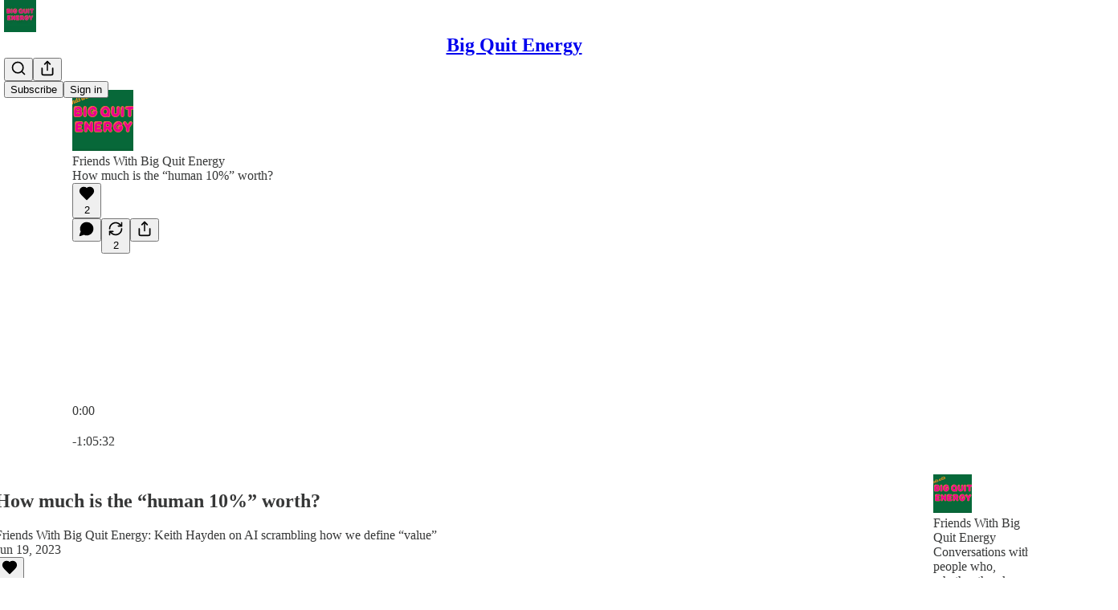

--- FILE ---
content_type: text/html; charset=utf-8
request_url: https://www.bigquitenergy.com/p/how-much-is-the-human-10-worth
body_size: 46439
content:
<!DOCTYPE html>
<html lang="en">
    <head>
        <meta charset="utf-8" />
        <meta name="norton-safeweb-site-verification" content="24usqpep0ejc5w6hod3dulxwciwp0djs6c6ufp96av3t4whuxovj72wfkdjxu82yacb7430qjm8adbd5ezlt4592dq4zrvadcn9j9n-0btgdzpiojfzno16-fnsnu7xd" />
        
        <link rel="preconnect" href="https://substackcdn.com" />
        

        
            <title data-rh="true">How much is the “human 10%” worth? - Big Quit Energy</title>
            
            <meta data-rh="true" name="twitter:player" content="https://www.bigquitenergy.com/embed/podcast/how-much-is-the-human-10-worth?autoplay=1"/><meta data-rh="true" name="twitter:player:width" content="1"/><meta data-rh="true" name="twitter:player:height" content="1"/><meta data-rh="true" name="twitter:text:player_width" content="1"/><meta data-rh="true" name="twitter:text:player_height" content="1"/><meta data-rh="true" property="og:type" content="article"/><meta data-rh="true" property="og:title" content="How much is the “human 10%” worth?"/><meta data-rh="true" name="twitter:title" content="How much is the “human 10%” worth?"/><meta data-rh="true" name="description" content="Friends With Big Quit Energy: Keith Hayden on AI scrambling how we define “value”"/><meta data-rh="true" property="og:description" content="Friends With Big Quit Energy: Keith Hayden on AI scrambling how we define “value”"/><meta data-rh="true" name="twitter:description" content="Friends With Big Quit Energy: Keith Hayden on AI scrambling how we define “value”"/><meta data-rh="true" property="og:image" content="https://substackcdn.com/image/fetch/$s_!x57k!,w_1200,h_600,c_fill,f_jpg,q_auto:good,fl_progressive:steep,g_auto/https%3A%2F%2Fsubstack-post-media.s3.amazonaws.com%2Fpublic%2Fimages%2F4da4670e-337c-4330-b24b-b2a1db187bd3_1024x512.jpeg"/><meta data-rh="true" name="twitter:image" content="https://substackcdn.com/image/fetch/$s_!NIE4!,f_auto,q_auto:best,fl_progressive:steep/https%3A%2F%2Fbigquitenergy.substack.com%2Fapi%2Fv1%2Fpost_preview%2F129482695%2Ftwitter.jpg%3Fversion%3D4"/><meta data-rh="true" name="twitter:card" content="summary_large_image"/>
            
            
        

        

        <style>
          @layer legacy, tailwind, pencraftReset, pencraft;
        </style>

        
        <link rel="preload" as="style" href="https://substackcdn.com/bundle/theme/main.57ec6396ea4b5be03b65.css" />
        
        
        
        <link rel="preload" as="font" href="https://fonts.gstatic.com/s/spectral/v13/rnCr-xNNww_2s0amA9M5knjsS_ul.woff2" crossorigin />
        

        
            
                <link rel="stylesheet" type="text/css" href="https://substackcdn.com/bundle/static/css/7276.087307e6.css" />
            
                <link rel="stylesheet" type="text/css" href="https://substackcdn.com/bundle/static/css/7045.3c494d4a.css" />
            
                <link rel="stylesheet" type="text/css" href="https://substackcdn.com/bundle/static/css/852.9cd7f82f.css" />
            
                <link rel="stylesheet" type="text/css" href="https://substackcdn.com/bundle/static/css/8577.8d59a919.css" />
            
                <link rel="stylesheet" type="text/css" href="https://substackcdn.com/bundle/static/css/2967.a39ed2d2.css" />
            
                <link rel="stylesheet" type="text/css" href="https://substackcdn.com/bundle/static/css/5611.463006e7.css" />
            
                <link rel="stylesheet" type="text/css" href="https://substackcdn.com/bundle/static/css/5234.05e42d3b.css" />
            
                <link rel="stylesheet" type="text/css" href="https://substackcdn.com/bundle/static/css/5366.448b38a4.css" />
            
                <link rel="stylesheet" type="text/css" href="https://substackcdn.com/bundle/static/css/3822.95a4038c.css" />
            
                <link rel="stylesheet" type="text/css" href="https://substackcdn.com/bundle/static/css/2124.b664b468.css" />
            
                <link rel="stylesheet" type="text/css" href="https://substackcdn.com/bundle/static/css/main.aba729d8.css" />
            
                <link rel="stylesheet" type="text/css" href="https://substackcdn.com/bundle/static/css/6379.813be60f.css" />
            
                <link rel="stylesheet" type="text/css" href="https://substackcdn.com/bundle/static/css/2124.b664b468.css" />
            
                <link rel="stylesheet" type="text/css" href="https://substackcdn.com/bundle/static/css/3822.95a4038c.css" />
            
                <link rel="stylesheet" type="text/css" href="https://substackcdn.com/bundle/static/css/5366.448b38a4.css" />
            
                <link rel="stylesheet" type="text/css" href="https://substackcdn.com/bundle/static/css/5234.05e42d3b.css" />
            
                <link rel="stylesheet" type="text/css" href="https://substackcdn.com/bundle/static/css/5611.463006e7.css" />
            
                <link rel="stylesheet" type="text/css" href="https://substackcdn.com/bundle/static/css/2967.a39ed2d2.css" />
            
                <link rel="stylesheet" type="text/css" href="https://substackcdn.com/bundle/static/css/8577.8d59a919.css" />
            
                <link rel="stylesheet" type="text/css" href="https://substackcdn.com/bundle/static/css/7045.3c494d4a.css" />
            
        

        
        
        
        
        <meta name="viewport" content="width=device-width, initial-scale=1, maximum-scale=1, user-scalable=0, viewport-fit=cover" />
        <meta name="author" content="L. Vago" />
        <meta property="og:url" content="https://www.bigquitenergy.com/p/how-much-is-the-human-10-worth" />
        
        
        <link rel="canonical" href="https://www.bigquitenergy.com/p/how-much-is-the-human-10-worth" />
        

        

        

        

        
            
                <link rel="shortcut icon" href="https://substackcdn.com/image/fetch/$s_!dneX!,f_auto,q_auto:good,fl_progressive:steep/https%3A%2F%2Fbucketeer-e05bbc84-baa3-437e-9518-adb32be77984.s3.amazonaws.com%2Fpublic%2Fimages%2F96b347b0-aff3-4974-8ffa-b08d388542e2%2Ffavicon.ico">
            
        
            
                <link rel="icon" type="image/png" sizes="16x16" href="https://substackcdn.com/image/fetch/$s_!_5E0!,f_auto,q_auto:good,fl_progressive:steep/https%3A%2F%2Fbucketeer-e05bbc84-baa3-437e-9518-adb32be77984.s3.amazonaws.com%2Fpublic%2Fimages%2F96b347b0-aff3-4974-8ffa-b08d388542e2%2Ffavicon-16x16.png">
            
        
            
                <link rel="icon" type="image/png" sizes="32x32" href="https://substackcdn.com/image/fetch/$s_!K8TA!,f_auto,q_auto:good,fl_progressive:steep/https%3A%2F%2Fbucketeer-e05bbc84-baa3-437e-9518-adb32be77984.s3.amazonaws.com%2Fpublic%2Fimages%2F96b347b0-aff3-4974-8ffa-b08d388542e2%2Ffavicon-32x32.png">
            
        
            
                <link rel="icon" type="image/png" sizes="48x48" href="https://substackcdn.com/image/fetch/$s_!F4Vd!,f_auto,q_auto:good,fl_progressive:steep/https%3A%2F%2Fbucketeer-e05bbc84-baa3-437e-9518-adb32be77984.s3.amazonaws.com%2Fpublic%2Fimages%2F96b347b0-aff3-4974-8ffa-b08d388542e2%2Ffavicon-48x48.png">
            
        
            
                <link rel="apple-touch-icon" sizes="57x57" href="https://substackcdn.com/image/fetch/$s_!PsT1!,f_auto,q_auto:good,fl_progressive:steep/https%3A%2F%2Fbucketeer-e05bbc84-baa3-437e-9518-adb32be77984.s3.amazonaws.com%2Fpublic%2Fimages%2F96b347b0-aff3-4974-8ffa-b08d388542e2%2Fapple-touch-icon-57x57.png">
            
        
            
                <link rel="apple-touch-icon" sizes="60x60" href="https://substackcdn.com/image/fetch/$s_!FPwc!,f_auto,q_auto:good,fl_progressive:steep/https%3A%2F%2Fbucketeer-e05bbc84-baa3-437e-9518-adb32be77984.s3.amazonaws.com%2Fpublic%2Fimages%2F96b347b0-aff3-4974-8ffa-b08d388542e2%2Fapple-touch-icon-60x60.png">
            
        
            
                <link rel="apple-touch-icon" sizes="72x72" href="https://substackcdn.com/image/fetch/$s_!zQ9Z!,f_auto,q_auto:good,fl_progressive:steep/https%3A%2F%2Fbucketeer-e05bbc84-baa3-437e-9518-adb32be77984.s3.amazonaws.com%2Fpublic%2Fimages%2F96b347b0-aff3-4974-8ffa-b08d388542e2%2Fapple-touch-icon-72x72.png">
            
        
            
                <link rel="apple-touch-icon" sizes="76x76" href="https://substackcdn.com/image/fetch/$s_!VaxV!,f_auto,q_auto:good,fl_progressive:steep/https%3A%2F%2Fbucketeer-e05bbc84-baa3-437e-9518-adb32be77984.s3.amazonaws.com%2Fpublic%2Fimages%2F96b347b0-aff3-4974-8ffa-b08d388542e2%2Fapple-touch-icon-76x76.png">
            
        
            
                <link rel="apple-touch-icon" sizes="114x114" href="https://substackcdn.com/image/fetch/$s_!9sJl!,f_auto,q_auto:good,fl_progressive:steep/https%3A%2F%2Fbucketeer-e05bbc84-baa3-437e-9518-adb32be77984.s3.amazonaws.com%2Fpublic%2Fimages%2F96b347b0-aff3-4974-8ffa-b08d388542e2%2Fapple-touch-icon-114x114.png">
            
        
            
                <link rel="apple-touch-icon" sizes="120x120" href="https://substackcdn.com/image/fetch/$s_!bwpt!,f_auto,q_auto:good,fl_progressive:steep/https%3A%2F%2Fbucketeer-e05bbc84-baa3-437e-9518-adb32be77984.s3.amazonaws.com%2Fpublic%2Fimages%2F96b347b0-aff3-4974-8ffa-b08d388542e2%2Fapple-touch-icon-120x120.png">
            
        
            
                <link rel="apple-touch-icon" sizes="144x144" href="https://substackcdn.com/image/fetch/$s_!h1EB!,f_auto,q_auto:good,fl_progressive:steep/https%3A%2F%2Fbucketeer-e05bbc84-baa3-437e-9518-adb32be77984.s3.amazonaws.com%2Fpublic%2Fimages%2F96b347b0-aff3-4974-8ffa-b08d388542e2%2Fapple-touch-icon-144x144.png">
            
        
            
                <link rel="apple-touch-icon" sizes="152x152" href="https://substackcdn.com/image/fetch/$s_!RFqj!,f_auto,q_auto:good,fl_progressive:steep/https%3A%2F%2Fbucketeer-e05bbc84-baa3-437e-9518-adb32be77984.s3.amazonaws.com%2Fpublic%2Fimages%2F96b347b0-aff3-4974-8ffa-b08d388542e2%2Fapple-touch-icon-152x152.png">
            
        
            
                <link rel="apple-touch-icon" sizes="167x167" href="https://substackcdn.com/image/fetch/$s_!58UE!,f_auto,q_auto:good,fl_progressive:steep/https%3A%2F%2Fbucketeer-e05bbc84-baa3-437e-9518-adb32be77984.s3.amazonaws.com%2Fpublic%2Fimages%2F96b347b0-aff3-4974-8ffa-b08d388542e2%2Fapple-touch-icon-167x167.png">
            
        
            
                <link rel="apple-touch-icon" sizes="180x180" href="https://substackcdn.com/image/fetch/$s_!3sIV!,f_auto,q_auto:good,fl_progressive:steep/https%3A%2F%2Fbucketeer-e05bbc84-baa3-437e-9518-adb32be77984.s3.amazonaws.com%2Fpublic%2Fimages%2F96b347b0-aff3-4974-8ffa-b08d388542e2%2Fapple-touch-icon-180x180.png">
            
        
            
                <link rel="apple-touch-icon" sizes="1024x1024" href="https://substackcdn.com/image/fetch/$s_!SH9X!,f_auto,q_auto:good,fl_progressive:steep/https%3A%2F%2Fbucketeer-e05bbc84-baa3-437e-9518-adb32be77984.s3.amazonaws.com%2Fpublic%2Fimages%2F96b347b0-aff3-4974-8ffa-b08d388542e2%2Fapple-touch-icon-1024x1024.png">
            
        
            
        
            
        
            
        

        

        
            <link rel="alternate" type="application/rss+xml" href="/feed" title="Big Quit Energy"/>
        

        
        
          <style>
            @font-face{font-family:'Spectral';font-style:italic;font-weight:400;font-display:fallback;src:url(https://fonts.gstatic.com/s/spectral/v13/rnCt-xNNww_2s0amA9M8on7mTNmnUHowCw.woff2) format('woff2');unicode-range:U+0301,U+0400-045F,U+0490-0491,U+04B0-04B1,U+2116}@font-face{font-family:'Spectral';font-style:italic;font-weight:400;font-display:fallback;src:url(https://fonts.gstatic.com/s/spectral/v13/rnCt-xNNww_2s0amA9M8onXmTNmnUHowCw.woff2) format('woff2');unicode-range:U+0102-0103,U+0110-0111,U+0128-0129,U+0168-0169,U+01A0-01A1,U+01AF-01B0,U+0300-0301,U+0303-0304,U+0308-0309,U+0323,U+0329,U+1EA0-1EF9,U+20AB}@font-face{font-family:'Spectral';font-style:italic;font-weight:400;font-display:fallback;src:url(https://fonts.gstatic.com/s/spectral/v13/rnCt-xNNww_2s0amA9M8onTmTNmnUHowCw.woff2) format('woff2');unicode-range:U+0100-02AF,U+0304,U+0308,U+0329,U+1E00-1E9F,U+1EF2-1EFF,U+2020,U+20A0-20AB,U+20AD-20CF,U+2113,U+2C60-2C7F,U+A720-A7FF}@font-face{font-family:'Spectral';font-style:italic;font-weight:400;font-display:fallback;src:url(https://fonts.gstatic.com/s/spectral/v13/rnCt-xNNww_2s0amA9M8onrmTNmnUHo.woff2) format('woff2');unicode-range:U+0000-00FF,U+0131,U+0152-0153,U+02BB-02BC,U+02C6,U+02DA,U+02DC,U+0304,U+0308,U+0329,U+2000-206F,U+2074,U+20AC,U+2122,U+2191,U+2193,U+2212,U+2215,U+FEFF,U+FFFD}@font-face{font-family:'Spectral';font-style:normal;font-weight:400;font-display:fallback;src:url(https://fonts.gstatic.com/s/spectral/v13/rnCr-xNNww_2s0amA9M9knjsS_ulYHs.woff2) format('woff2');unicode-range:U+0301,U+0400-045F,U+0490-0491,U+04B0-04B1,U+2116}@font-face{font-family:'Spectral';font-style:normal;font-weight:400;font-display:fallback;src:url(https://fonts.gstatic.com/s/spectral/v13/rnCr-xNNww_2s0amA9M2knjsS_ulYHs.woff2) format('woff2');unicode-range:U+0102-0103,U+0110-0111,U+0128-0129,U+0168-0169,U+01A0-01A1,U+01AF-01B0,U+0300-0301,U+0303-0304,U+0308-0309,U+0323,U+0329,U+1EA0-1EF9,U+20AB}@font-face{font-family:'Spectral';font-style:normal;font-weight:400;font-display:fallback;src:url(https://fonts.gstatic.com/s/spectral/v13/rnCr-xNNww_2s0amA9M3knjsS_ulYHs.woff2) format('woff2');unicode-range:U+0100-02AF,U+0304,U+0308,U+0329,U+1E00-1E9F,U+1EF2-1EFF,U+2020,U+20A0-20AB,U+20AD-20CF,U+2113,U+2C60-2C7F,U+A720-A7FF}@font-face{font-family:'Spectral';font-style:normal;font-weight:400;font-display:fallback;src:url(https://fonts.gstatic.com/s/spectral/v13/rnCr-xNNww_2s0amA9M5knjsS_ul.woff2) format('woff2');unicode-range:U+0000-00FF,U+0131,U+0152-0153,U+02BB-02BC,U+02C6,U+02DA,U+02DC,U+0304,U+0308,U+0329,U+2000-206F,U+2074,U+20AC,U+2122,U+2191,U+2193,U+2212,U+2215,U+FEFF,U+FFFD}@font-face{font-family:'Spectral';font-style:normal;font-weight:600;font-display:fallback;src:url(https://fonts.gstatic.com/s/spectral/v13/rnCs-xNNww_2s0amA9vmtm3FafaPWnIIMrY.woff2) format('woff2');unicode-range:U+0301,U+0400-045F,U+0490-0491,U+04B0-04B1,U+2116}@font-face{font-family:'Spectral';font-style:normal;font-weight:600;font-display:fallback;src:url(https://fonts.gstatic.com/s/spectral/v13/rnCs-xNNww_2s0amA9vmtm3OafaPWnIIMrY.woff2) format('woff2');unicode-range:U+0102-0103,U+0110-0111,U+0128-0129,U+0168-0169,U+01A0-01A1,U+01AF-01B0,U+0300-0301,U+0303-0304,U+0308-0309,U+0323,U+0329,U+1EA0-1EF9,U+20AB}@font-face{font-family:'Spectral';font-style:normal;font-weight:600;font-display:fallback;src:url(https://fonts.gstatic.com/s/spectral/v13/rnCs-xNNww_2s0amA9vmtm3PafaPWnIIMrY.woff2) format('woff2');unicode-range:U+0100-02AF,U+0304,U+0308,U+0329,U+1E00-1E9F,U+1EF2-1EFF,U+2020,U+20A0-20AB,U+20AD-20CF,U+2113,U+2C60-2C7F,U+A720-A7FF}@font-face{font-family:'Spectral';font-style:normal;font-weight:600;font-display:fallback;src:url(https://fonts.gstatic.com/s/spectral/v13/rnCs-xNNww_2s0amA9vmtm3BafaPWnII.woff2) format('woff2');unicode-range:U+0000-00FF,U+0131,U+0152-0153,U+02BB-02BC,U+02C6,U+02DA,U+02DC,U+0304,U+0308,U+0329,U+2000-206F,U+2074,U+20AC,U+2122,U+2191,U+2193,U+2212,U+2215,U+FEFF,U+FFFD}
            
          </style>
        
        

        <style>:root{--color_theme_bg_pop:#D10000;--background_pop:#D10000;--cover_bg_color:#FFFFFF;--cover_bg_color_secondary:#f0f0f0;--background_pop_darken:#b80000;--print_on_pop:#ffffff;--color_theme_bg_pop_darken:#b80000;--color_theme_print_on_pop:#ffffff;--color_theme_bg_pop_20:rgba(209, 0, 0, 0.2);--color_theme_bg_pop_30:rgba(209, 0, 0, 0.3);--print_pop:#d10000;--color_theme_accent:#d10000;--cover_print_primary:#363737;--cover_print_secondary:#757575;--cover_print_tertiary:#b6b6b6;--cover_border_color:#d10000;--home_hero:newspaper;--home_posts:list;--background_contrast_1:#f0f0f0;--background_contrast_2:#dddddd;--background_contrast_3:#b7b7b7;--background_contrast_4:#929292;--background_contrast_5:#515151;--color_theme_detail:#e6e6e6;--background_contrast_pop:rgba(209, 0, 0, 0.4);--color_theme_bg_contrast_pop:rgba(209, 0, 0, 0.4);--theme_bg_is_dark:0;--background_pop_rgb:209, 0, 0;--color_theme_bg_pop_rgb:209, 0, 0;--color_theme_accent_rgb:209, 0, 0;}</style>

        
            <link rel="stylesheet" href="https://substackcdn.com/bundle/theme/main.57ec6396ea4b5be03b65.css" />
        

        <style></style>

        

        

        

        
    </head>

    <body class="">
        

        

        

        

        

        

        <div id="entry">
            <div id="main" class="main typography use-theme-bg"><div class="pencraft pc-display-contents pc-reset pubTheme-yiXxQA"><div data-testid="navbar" class="main-menu"><div class="mainMenuContent-DME8DR"><div style="position:relative;height:71px;" class="pencraft pc-display-flex pc-gap-12 pc-paddingLeft-20 pc-paddingRight-20 pc-justifyContent-space-between pc-alignItems-center pc-reset border-bottom-detail-k1F6C4 topBar-pIF0J1"><div style="flex-basis:0px;flex-grow:1;" class="logoContainer-p12gJb"><a href="/" native class="pencraft pc-display-contents pc-reset"><div draggable="false" class="pencraft pc-display-flex pc-position-relative pc-reset"><div style="width:40px;height:40px;" class="pencraft pc-display-flex pc-reset bg-white-ZBV5av pc-borderRadius-sm overflow-hidden-WdpwT6 sizing-border-box-DggLA4"><picture><source type="image/webp" srcset="https://substackcdn.com/image/fetch/$s_!iujD!,w_80,h_80,c_fill,f_webp,q_auto:good,fl_progressive:steep,g_auto/https%3A%2F%2Fbucketeer-e05bbc84-baa3-437e-9518-adb32be77984.s3.amazonaws.com%2Fpublic%2Fimages%2Facf12516-cddb-4bce-80e1-d7a7f237eeec_612x612.png"/><img src="https://substackcdn.com/image/fetch/$s_!iujD!,w_80,h_80,c_fill,f_auto,q_auto:good,fl_progressive:steep,g_auto/https%3A%2F%2Fbucketeer-e05bbc84-baa3-437e-9518-adb32be77984.s3.amazonaws.com%2Fpublic%2Fimages%2Facf12516-cddb-4bce-80e1-d7a7f237eeec_612x612.png" sizes="100vw" alt="Big Quit Energy" width="80" height="80" style="width:40px;height:40px;" draggable="false" class="img-OACg1c object-fit-cover-u4ReeV pencraft pc-reset"/></picture></div></div></a></div><div style="flex-grow:0;" class="titleContainer-DJYq5v"><h1 class="pencraft pc-reset font-pub-headings-FE5byy reset-IxiVJZ title-oOnUGd"><a href="/" class="pencraft pc-display-contents pc-reset">Big Quit Energy</a></h1></div><div style="flex-basis:0px;flex-grow:1;" class="pencraft pc-display-flex pc-justifyContent-flex-end pc-alignItems-center pc-reset"><div class="buttonsContainer-SJBuep"><div class="pencraft pc-display-flex pc-gap-8 pc-justifyContent-flex-end pc-alignItems-center pc-reset navbar-buttons"><div class="pencraft pc-display-flex pc-gap-4 pc-reset"><span data-state="closed"><button tabindex="0" type="button" aria-label="Search" class="pencraft pc-reset pencraft iconButton-mq_Et5 iconButtonBase-dJGHgN buttonBase-GK1x3M buttonStyle-r7yGCK size_md-gCDS3o priority_tertiary-rlke8z"><svg xmlns="http://www.w3.org/2000/svg" width="20" height="20" viewBox="0 0 24 24" fill="none" stroke="currentColor" stroke-width="2" stroke-linecap="round" stroke-linejoin="round" class="lucide lucide-search"><circle cx="11" cy="11" r="8"></circle><path d="m21 21-4.3-4.3"></path></svg></button></span><button tabindex="0" type="button" aria-label="Share Publication" id="headlessui-menu-button-P0-5" aria-haspopup="menu" aria-expanded="false" data-headlessui-state class="pencraft pc-reset pencraft iconButton-mq_Et5 iconButtonBase-dJGHgN buttonBase-GK1x3M buttonStyle-r7yGCK size_md-gCDS3o priority_tertiary-rlke8z"><svg xmlns="http://www.w3.org/2000/svg" width="20" height="20" viewBox="0 0 24 24" fill="none" stroke="currentColor" stroke-width="2" stroke-linecap="round" stroke-linejoin="round" class="lucide lucide-share"><path d="M4 12v8a2 2 0 0 0 2 2h12a2 2 0 0 0 2-2v-8"></path><polyline points="16 6 12 2 8 6"></polyline><line x1="12" x2="12" y1="2" y2="15"></line></svg></button></div><button tabindex="0" type="button" data-testid="noncontributor-cta-button" class="pencraft pc-reset pencraft buttonBase-GK1x3M buttonText-X0uSmG buttonStyle-r7yGCK priority_primary-RfbeYt size_md-gCDS3o">Subscribe</button><button tabindex="0" type="button" native data-href="https://substack.com/sign-in?redirect=%2Fp%2Fhow-much-is-the-human-10-worth&amp;for_pub=bigquitenergy" class="pencraft pc-reset pencraft buttonBase-GK1x3M buttonText-X0uSmG buttonStyle-r7yGCK priority_tertiary-rlke8z size_md-gCDS3o">Sign in</button></div></div></div></div></div><div style="height:72px;"></div></div></div><div><script type="application/ld+json">{"@context":"https://schema.org","@type":"NewsArticle","url":"https://www.bigquitenergy.com/p/how-much-is-the-human-10-worth","mainEntityOfPage":"https://www.bigquitenergy.com/p/how-much-is-the-human-10-worth","headline":"How much is the \u201Chuman 10%\u201D worth?","description":"Friends With Big Quit Energy: Keith Hayden on AI scrambling how we define \u201Cvalue\u201D","image":[{"@type":"ImageObject","url":"https://substackcdn.com/image/fetch/$s_!x57k!,f_auto,q_auto:good,fl_progressive:steep/https%3A%2F%2Fsubstack-post-media.s3.amazonaws.com%2Fpublic%2Fimages%2F4da4670e-337c-4330-b24b-b2a1db187bd3_1024x512.jpeg"}],"datePublished":"2023-06-19T21:30:55+00:00","dateModified":"2023-06-19T21:30:55+00:00","isAccessibleForFree":true,"author":{"@type":"Organization","name":"Big Quit Energy","url":"https://www.bigquitenergy.com","description":"In a work-humping culture, learning to fire the boss within","interactionStatistic":{"@type":"InteractionCounter","name":"Subscribers","interactionType":"https://schema.org/SubscribeAction","userInteractionCount":100},"identifier":"pub:328670","logo":{"@type":"ImageObject","url":"https://substackcdn.com/image/fetch/$s_!iujD!,f_auto,q_auto:good,fl_progressive:steep/https%3A%2F%2Fbucketeer-e05bbc84-baa3-437e-9518-adb32be77984.s3.amazonaws.com%2Fpublic%2Fimages%2Facf12516-cddb-4bce-80e1-d7a7f237eeec_612x612.png","contentUrl":"https://substackcdn.com/image/fetch/$s_!iujD!,f_auto,q_auto:good,fl_progressive:steep/https%3A%2F%2Fbucketeer-e05bbc84-baa3-437e-9518-adb32be77984.s3.amazonaws.com%2Fpublic%2Fimages%2Facf12516-cddb-4bce-80e1-d7a7f237eeec_612x612.png","thumbnailUrl":"https://substackcdn.com/image/fetch/$s_!iujD!,w_128,h_128,c_limit,f_auto,q_auto:good,fl_progressive:steep/https%3A%2F%2Fbucketeer-e05bbc84-baa3-437e-9518-adb32be77984.s3.amazonaws.com%2Fpublic%2Fimages%2Facf12516-cddb-4bce-80e1-d7a7f237eeec_612x612.png"},"image":{"@type":"ImageObject","url":"https://substackcdn.com/image/fetch/$s_!iujD!,f_auto,q_auto:good,fl_progressive:steep/https%3A%2F%2Fbucketeer-e05bbc84-baa3-437e-9518-adb32be77984.s3.amazonaws.com%2Fpublic%2Fimages%2Facf12516-cddb-4bce-80e1-d7a7f237eeec_612x612.png","contentUrl":"https://substackcdn.com/image/fetch/$s_!iujD!,f_auto,q_auto:good,fl_progressive:steep/https%3A%2F%2Fbucketeer-e05bbc84-baa3-437e-9518-adb32be77984.s3.amazonaws.com%2Fpublic%2Fimages%2Facf12516-cddb-4bce-80e1-d7a7f237eeec_612x612.png","thumbnailUrl":"https://substackcdn.com/image/fetch/$s_!iujD!,w_128,h_128,c_limit,f_auto,q_auto:good,fl_progressive:steep/https%3A%2F%2Fbucketeer-e05bbc84-baa3-437e-9518-adb32be77984.s3.amazonaws.com%2Fpublic%2Fimages%2Facf12516-cddb-4bce-80e1-d7a7f237eeec_612x612.png"}},"publisher":{"@type":"Organization","name":"Big Quit Energy","url":"https://www.bigquitenergy.com","description":"In a work-humping culture, learning to fire the boss within","interactionStatistic":{"@type":"InteractionCounter","name":"Subscribers","interactionType":"https://schema.org/SubscribeAction","userInteractionCount":100},"identifier":"pub:328670","logo":{"@type":"ImageObject","url":"https://substackcdn.com/image/fetch/$s_!iujD!,f_auto,q_auto:good,fl_progressive:steep/https%3A%2F%2Fbucketeer-e05bbc84-baa3-437e-9518-adb32be77984.s3.amazonaws.com%2Fpublic%2Fimages%2Facf12516-cddb-4bce-80e1-d7a7f237eeec_612x612.png","contentUrl":"https://substackcdn.com/image/fetch/$s_!iujD!,f_auto,q_auto:good,fl_progressive:steep/https%3A%2F%2Fbucketeer-e05bbc84-baa3-437e-9518-adb32be77984.s3.amazonaws.com%2Fpublic%2Fimages%2Facf12516-cddb-4bce-80e1-d7a7f237eeec_612x612.png","thumbnailUrl":"https://substackcdn.com/image/fetch/$s_!iujD!,w_128,h_128,c_limit,f_auto,q_auto:good,fl_progressive:steep/https%3A%2F%2Fbucketeer-e05bbc84-baa3-437e-9518-adb32be77984.s3.amazonaws.com%2Fpublic%2Fimages%2Facf12516-cddb-4bce-80e1-d7a7f237eeec_612x612.png"},"image":{"@type":"ImageObject","url":"https://substackcdn.com/image/fetch/$s_!iujD!,f_auto,q_auto:good,fl_progressive:steep/https%3A%2F%2Fbucketeer-e05bbc84-baa3-437e-9518-adb32be77984.s3.amazonaws.com%2Fpublic%2Fimages%2Facf12516-cddb-4bce-80e1-d7a7f237eeec_612x612.png","contentUrl":"https://substackcdn.com/image/fetch/$s_!iujD!,f_auto,q_auto:good,fl_progressive:steep/https%3A%2F%2Fbucketeer-e05bbc84-baa3-437e-9518-adb32be77984.s3.amazonaws.com%2Fpublic%2Fimages%2Facf12516-cddb-4bce-80e1-d7a7f237eeec_612x612.png","thumbnailUrl":"https://substackcdn.com/image/fetch/$s_!iujD!,w_128,h_128,c_limit,f_auto,q_auto:good,fl_progressive:steep/https%3A%2F%2Fbucketeer-e05bbc84-baa3-437e-9518-adb32be77984.s3.amazonaws.com%2Fpublic%2Fimages%2Facf12516-cddb-4bce-80e1-d7a7f237eeec_612x612.png"}},"interactionStatistic":[{"@type":"InteractionCounter","interactionType":"https://schema.org/LikeAction","userInteractionCount":2},{"@type":"InteractionCounter","interactionType":"https://schema.org/ShareAction","userInteractionCount":2},{"@type":"InteractionCounter","interactionType":"https://schema.org/CommentAction","userInteractionCount":0}]}</script><div aria-label="Post" role="main" class="single-post-container"><div><div class="single-post"><div class="pencraft pc-display-contents pc-reset pubTheme-yiXxQA"><article class="typography podcast-post post shows-post"><div class="visibility-check"></div><div><div class="player-wrapper-outer-eAOhcD"><div class="player-wrapper-inner-KUdif0"><div class="pencraft pc-display-contents pc-reset dark-theme"><div style="min-height:400px;" class="pencraft pc-position-relative pc-reset"><div style="background-image:url(https://substackcdn.com/image/fetch/$s_!nnOt!,f_auto,q_auto:good,fl_progressive:steep/https%3A%2F%2Fsubstack-post-media.s3.amazonaws.com%2Fpublic%2Fimages%2F0c99b765-0b66-498f-8970-33b07d2546e6_1608x1608.png);" class="pencraft pc-display-flex pc-position-absolute pc-inset-0 pc-reset pc-borderRadius-md backgroundImage-Eijlhi"></div><div style="backdrop-filter:blur(120px);-webkit-backdrop-filter:blur(120px);-webkit-filter:brightness(0.7);filter:brightness(0.7);background:linear-gradient(180deg, rgba(5.513513513513514,147.48648648648648,82.70270270270268,0.75), rgba(5.513513513513514,147.48648648648648,82.70270270270268,0.75)), var(--color-dark-bg-secondary);" class="pencraft pc-display-flex pc-position-absolute pc-inset-0 pc-reset pc-borderRadius-md"></div><div class="pencraft pc-display-flex pc-flexDirection-column pc-position-absolute pc-inset-0 pc-reset"><div class="pencraft pc-display-flex pc-justifyContent-space-between pc-alignItems-stretch pc-reset flex-grow-rzmknG"><div class="pencraft pc-padding-24 pc-reset flex-grow-rzmknG overflow-hidden-WdpwT6"><div class="pencraft pc-display-flex pc-gap-16 pc-alignItems-center pc-alignSelf-flex-start pc-reset flex-grow-rzmknG header-PjQum5"><a href="https://www.bigquitenergy.com" native style="width:76px;height:76px;"><img src="https://substackcdn.com/image/fetch/$s_!nnOt!,w_152,h_152,c_fill,f_auto,q_auto:good,fl_progressive:steep,g_auto/https%3A%2F%2Fsubstack-post-media.s3.amazonaws.com%2Fpublic%2Fimages%2F0c99b765-0b66-498f-8970-33b07d2546e6_1608x1608.png" width="76" height="76" alt="Big Quit Energy" name="Big Quit Energy" class="pencraft pc-reset outline-detail-vcQLyr pub-logo-m0IFm6 static-XUAQjT"/></a><div class="pencraft pc-display-flex pc-flexDirection-column pc-gap-4 pc-minWidth-0 pc-reset flex-grow-rzmknG"><div class="pencraft pc-reset overflow-hidden-WdpwT6 ellipsis-Jb8om8 color-vibrance-secondary-k5eqjt line-height-20-t4M0El font-text-qe4AeH size-13-hZTUKr weight-regular-mUq6Gb reset-IxiVJZ">Friends With Big Quit Energy </div><div style="max-width:460px;" class="pencraft pc-reset overflow-hidden-WdpwT6 ellipsis-Jb8om8 color-vibrance-primary-KHCdqV line-height-20-t4M0El font-text-qe4AeH size-15-Psle70 weight-medium-fw81nC reset-IxiVJZ">How much is the “human 10%” worth?</div></div></div></div><div class="pencraft pc-display-flex pc-paddingLeft-24 pc-paddingRight-24 pc-alignItems-center pc-reset"><div class="post-ufi style-large-on-dark themed vertically-stacked"><div class="like-button-container post-ufi-button style-large-on-dark"><button tabindex="0" type="button" aria-label="Like (2)" aria-pressed="false" class="pencraft pc-reset pencraft post-ufi-button style-large-on-dark state-disabled has-label with-border"><svg role="img" style="height:20px;width:20px;" width="20" height="20" viewBox="0 0 24 24" fill="#000000" stroke-width="2" stroke="#000" xmlns="http://www.w3.org/2000/svg" class="icon"><g><title></title><svg xmlns="http://www.w3.org/2000/svg" width="24" height="24" viewBox="0 0 24 24" stroke-width="2" stroke-linecap="round" stroke-linejoin="round" class="lucide lucide-heart"><path d="M19 14c1.49-1.46 3-3.21 3-5.5A5.5 5.5 0 0 0 16.5 3c-1.76 0-3 .5-4.5 2-1.5-1.5-2.74-2-4.5-2A5.5 5.5 0 0 0 2 8.5c0 2.3 1.5 4.05 3 5.5l7 7Z"></path></svg></g></svg><div class="label">2</div></button></div><button tabindex="0" type="button" aria-label="View comments (0)" data-href="https://www.bigquitenergy.com/p/how-much-is-the-human-10-worth/comments" class="pencraft pc-reset pencraft post-ufi-button style-large-on-dark post-ufi-comment-button no-label with-border"><svg role="img" style="height:20px;width:20px;" width="20" height="20" viewBox="0 0 24 24" fill="#000000" stroke-width="2" stroke="#000" xmlns="http://www.w3.org/2000/svg" class="icon"><g><title></title><svg xmlns="http://www.w3.org/2000/svg" width="24" height="24" viewBox="0 0 24 24" stroke-width="2" stroke-linecap="round" stroke-linejoin="round" class="lucide lucide-message-circle"><path d="M7.9 20A9 9 0 1 0 4 16.1L2 22Z"></path></svg></g></svg></button><button tabindex="0" type="button" class="pencraft pc-reset pencraft post-ufi-button style-large-on-dark has-label with-border"><svg role="img" style="height:20px;width:20px;" width="20" height="20" viewBox="0 0 24 24" fill="none" stroke-width="2" stroke="#000" xmlns="http://www.w3.org/2000/svg" class="icon"><g><title></title><path d="M21 3V8M21 8H16M21 8L18 5.29962C16.7056 4.14183 15.1038 3.38328 13.3879 3.11547C11.6719 2.84766 9.9152 3.08203 8.32951 3.79031C6.74382 4.49858 5.39691 5.65051 4.45125 7.10715C3.5056 8.5638 3.00158 10.2629 3 11.9996M3 21V16M3 16H8M3 16L6 18.7C7.29445 19.8578 8.89623 20.6163 10.6121 20.8841C12.3281 21.152 14.0848 20.9176 15.6705 20.2093C17.2562 19.501 18.6031 18.3491 19.5487 16.8925C20.4944 15.4358 20.9984 13.7367 21 12" stroke-linecap="round" stroke-linejoin="round"></path></g></svg><div class="label">2</div></button><button tabindex="0" type="button" data-href="javascript:void(0)" class="pencraft pc-reset pencraft post-ufi-button style-large-on-dark no-label with-border"><svg xmlns="http://www.w3.org/2000/svg" width="20" height="20" viewBox="0 0 24 24" fill="none" stroke="currentColor" stroke-width="2" stroke-linecap="round" stroke-linejoin="round" class="lucide lucide-share icon"><path d="M4 12v8a2 2 0 0 0 2 2h12a2 2 0 0 0 2-2v-8"></path><polyline points="16 6 12 2 8 6"></polyline><line x1="12" x2="12" y1="2" y2="15"></line></svg></button></div></div></div><div class="pencraft pc-display-flex pc-flexDirection-column pc-paddingLeft-16 pc-paddingRight-16 pc-position-absolute pc-reset controlsCentered-TEIxxh"><div class="pencraft pc-display-flex pc-gap-20 pc-justifyContent-space-between pc-alignItems-center pc-reset"><div style="width:60px;" role="button" aria-label="Change playback speed. Current speed is 1 times" class="pencraft pc-display-flex pc-justifyContent-center pc-reset"><div aria-hidden="true" class="pencraft pc-reset color-vibrance-secondary-k5eqjt line-height-24-jnGwiv font-text-qe4AeH size-17-JHHggF weight-medium-fw81nC reset-IxiVJZ playbackRate-o33VkZ">1×</div></div><div class="pencraft pc-display-flex pc-gap-32 pc-alignItems-center pc-reset"><div role="button" aria-label="Skip backward 15 seconds" class="skip-button-jgLOBO"><svg role="img" style="height:32px;width:29.09090909090909px;" width="29.09090909090909" height="32" viewBox="0 0 20 22" fill="white" stroke-width="1.8" stroke="none" xmlns="http://www.w3.org/2000/svg" class="skip-icon-YsbexL"><g><title></title><path d="M0 11.8557C0 13.2164 0.260417 14.4989 0.78125 15.7034C1.30208 16.9078 2.02148 17.969 2.93945 18.887C3.85742 19.7984 4.91536 20.5146 6.11328 21.0354C7.31771 21.5562 8.60026 21.8166 9.96094 21.8166C11.3216 21.8166 12.6009 21.5562 13.7988 21.0354C15.0033 20.5146 16.0645 19.7984 16.9824 18.887C17.9004 17.969 18.6198 16.9078 19.1406 15.7034C19.6615 14.4989 19.9219 13.2164 19.9219 11.8557C19.9219 10.6578 19.7168 9.51846 19.3066 8.43773C18.8965 7.357 18.3236 6.38044 17.5879 5.50805C16.8587 4.62914 16.0026 3.89672 15.0195 3.31078C14.043 2.71833 12.985 2.30818 11.8457 2.08031V0.693592C11.8457 0.342029 11.7448 0.12393 11.543 0.039295C11.3411 -0.0453404 11.1068 0.00674294 10.8398 0.195545L7.72461 2.37328C7.49674 2.52953 7.38281 2.71182 7.38281 2.92015C7.38281 3.12849 7.49674 3.31403 7.72461 3.47679L10.8301 5.6643C11.097 5.85961 11.3314 5.91495 11.5332 5.83031C11.7415 5.73916 11.8457 5.51781 11.8457 5.16625V3.77953C12.7702 3.98786 13.6198 4.33943 14.3945 4.83422C15.1758 5.32901 15.8529 5.93448 16.4258 6.65062C17.0052 7.36677 17.4544 8.16755 17.7734 9.05297C18.0924 9.93187 18.252 10.8661 18.252 11.8557C18.252 13.008 18.0371 14.0888 17.6074 15.0979C17.1842 16.1005 16.5918 16.9827 15.8301 17.7444C15.0749 18.4996 14.196 19.0888 13.1934 19.512C12.1908 19.9416 11.1133 20.1565 9.96094 20.1565C8.80859 20.1565 7.72786 19.9416 6.71875 19.512C5.71615 19.0888 4.83398 18.4996 4.07227 17.7444C3.31706 16.9827 2.72461 16.1005 2.29492 15.0979C1.87174 14.0888 1.66016 13.008 1.66016 11.8557C1.66016 10.9312 1.80339 10.0523 2.08984 9.21898C2.3763 8.37914 2.77669 7.61416 3.29102 6.92406C3.80534 6.23396 4.40755 5.64151 5.09766 5.14672C5.29948 4.99698 5.42643 4.81469 5.47852 4.59984C5.53711 4.385 5.50456 4.17666 5.38086 3.97484C5.25716 3.77953 5.07812 3.66234 4.84375 3.62328C4.60938 3.57771 4.38477 3.6363 4.16992 3.79906C3.33008 4.40453 2.59766 5.12719 1.97266 5.96703C1.34766 6.80036 0.86263 7.71833 0.517578 8.72094C0.172526 9.71703 0 10.762 0 11.8557ZM7.10938 15.8596C7.29818 15.8596 7.44792 15.801 7.55859 15.6838C7.66927 15.5601 7.72461 15.3941 7.72461 15.1858V9.02367C7.72461 8.76976 7.66602 8.58096 7.54883 8.45726C7.43164 8.32706 7.26237 8.26195 7.04102 8.26195C6.9043 8.26195 6.77734 8.28799 6.66016 8.34008C6.54297 8.38565 6.39648 8.46703 6.2207 8.58422L4.88281 9.49242C4.77214 9.57055 4.6875 9.65844 4.62891 9.75609C4.57682 9.84724 4.55078 9.94815 4.55078 10.0588C4.55078 10.2216 4.60612 10.3616 4.7168 10.4787C4.82747 10.5959 4.96094 10.6545 5.11719 10.6545C5.21484 10.6545 5.29622 10.6415 5.36133 10.6155C5.42643 10.5894 5.5013 10.5406 5.58594 10.469L6.52344 9.78539H6.50391V15.1858C6.50391 15.3876 6.55924 15.5504 6.66992 15.6741C6.7806 15.7978 6.92708 15.8596 7.10938 15.8596ZM12.0703 15.9768C12.8776 15.9768 13.5254 15.7392 14.0137 15.2639C14.5085 14.7821 14.7559 14.1474 14.7559 13.3596C14.7559 12.6435 14.5378 12.0543 14.1016 11.592C13.6654 11.1298 13.099 10.8987 12.4023 10.8987C12.0898 10.8987 11.7839 10.9703 11.4844 11.1135C11.1914 11.2567 10.9798 11.4521 10.8496 11.6995H10.8984L11.0742 9.49242H13.9941C14.1374 9.49242 14.2611 9.44034 14.3652 9.33617C14.4759 9.232 14.5312 9.09528 14.5312 8.92601C14.5312 8.76325 14.4759 8.63305 14.3652 8.53539C14.2611 8.43122 14.1374 8.37914 13.9941 8.37914H10.8789C10.3646 8.37914 10.0846 8.64932 10.0391 9.18969L9.82422 12.0022C9.80469 12.2431 9.85352 12.4254 9.9707 12.5491C10.0879 12.6662 10.2539 12.7248 10.4688 12.7248C10.625 12.7248 10.752 12.7053 10.8496 12.6662C10.9473 12.6272 11.0645 12.5556 11.2012 12.4514C11.39 12.2821 11.5658 12.1617 11.7285 12.0901C11.8913 12.012 12.0703 11.9729 12.2656 11.9729C12.6432 11.9729 12.9492 12.1031 13.1836 12.3635C13.418 12.6174 13.5352 12.956 13.5352 13.3791C13.5352 13.8088 13.4017 14.1636 13.1348 14.4436C12.8678 14.7235 12.5326 14.8635 12.1289 14.8635C11.8359 14.8635 11.5723 14.7886 11.3379 14.6389C11.1035 14.4827 10.9245 14.2776 10.8008 14.0237C10.7292 13.9 10.6478 13.8056 10.5566 13.7405C10.4655 13.6689 10.3581 13.633 10.2344 13.633C10.0716 13.633 9.93815 13.6851 9.83398 13.7893C9.73633 13.8935 9.6875 14.0302 9.6875 14.1995C9.6875 14.2646 9.69401 14.3297 9.70703 14.3948C9.72005 14.4599 9.73958 14.525 9.76562 14.5901C9.89583 14.9416 10.1628 15.2606 10.5664 15.5471C10.9766 15.8336 11.4779 15.9768 12.0703 15.9768Z"></path></g></svg></div><div style="width:72px;height:72px;" role="button" aria-label="Play" aria-pressed="false" class="pencraft pc-display-flex pc-justifyContent-center pc-alignItems-center pc-reset bg-glass-thick-QXWmTV playButton-VfYy0S"><svg role="img" style="height:20px;width:20px;" width="20" height="20" viewBox="0 0 16 16" fill="none" stroke-width="1.8" stroke="none" xmlns="http://www.w3.org/2000/svg" class="playButtonIcon-iVd8T6"><g><title></title><path d="M3.35866 16C2.58101 16 2 15.4101 2 14.4447V1.55531C2 0.598883 2.58101 0 3.35866 0C3.75196 0 4.10056 0.134078 4.54749 0.393296L15.1575 6.54302C15.9531 7.00782 16.3106 7.39218 16.3106 8C16.3106 8.61676 15.9531 9.00112 15.1575 9.45698L4.54749 15.6067C4.10056 15.8659 3.75196 16 3.35866 16Z"></path></g></svg></div><div role="button" aria-label="Skip forward 30 seconds" class="skip-button-jgLOBO"><svg role="img" style="height:32px;width:29.09090909090909px;" width="29.09090909090909" height="32" viewBox="0 0 20 22" fill="white" stroke-width="1.8" stroke="none" xmlns="http://www.w3.org/2000/svg" class="skip-icon-YsbexL"><g><title></title><path d="M13.1738 15.9615C13.7142 15.9615 14.1829 15.802 14.5801 15.483C14.9837 15.1574 15.2962 14.705 15.5176 14.1255C15.7454 13.5461 15.8594 12.8658 15.8594 12.0845C15.8594 11.2968 15.7454 10.6099 15.5176 10.024C15.2962 9.43803 14.9837 8.9823 14.5801 8.65678C14.1829 8.33126 13.7142 8.1685 13.1738 8.1685C12.6335 8.1685 12.1615 8.33126 11.7578 8.65678C11.3542 8.97579 11.0417 9.42827 10.8203 10.0142C10.599 10.6001 10.4883 11.2902 10.4883 12.0845C10.4883 12.8658 10.599 13.5461 10.8203 14.1255C11.0417 14.705 11.3542 15.1574 11.7578 15.483C12.1615 15.802 12.6335 15.9615 13.1738 15.9615ZM6.875 15.9615C7.64323 15.9615 8.27148 15.7531 8.75977 15.3365C9.25456 14.9133 9.50195 14.3729 9.50195 13.7154C9.50195 13.2401 9.35221 12.83 9.05273 12.4849C8.75326 12.1333 8.3724 11.9315 7.91016 11.8794V11.9283C8.28125 11.8632 8.59701 11.6613 8.85742 11.3228C9.12435 10.9843 9.25781 10.5969 9.25781 10.1607C9.25781 9.57475 9.03971 9.09624 8.60352 8.72514C8.17383 8.35405 7.61719 8.1685 6.93359 8.1685C6.34115 8.1685 5.82357 8.3215 5.38086 8.62749C4.93815 8.92697 4.66471 9.31108 4.56055 9.77983C4.54753 9.83842 4.53776 9.89376 4.53125 9.94585C4.52474 9.99793 4.52148 10.05 4.52148 10.1021C4.52148 10.2779 4.57031 10.4211 4.66797 10.5318C4.77214 10.6425 4.90885 10.6978 5.07812 10.6978C5.35156 10.6978 5.54036 10.5448 5.64453 10.2388C5.74219 9.93282 5.89518 9.7017 6.10352 9.54545C6.31185 9.38269 6.57878 9.30131 6.9043 9.30131C7.24935 9.30131 7.52604 9.39572 7.73438 9.58452C7.94922 9.76681 8.05664 10.0077 8.05664 10.3072C8.05664 10.6197 7.94922 10.8801 7.73438 11.0884C7.51953 11.2902 7.23958 11.3912 6.89453 11.3912H6.47461C6.31185 11.3912 6.18164 11.4432 6.08398 11.5474C5.98633 11.6451 5.9375 11.7818 5.9375 11.9576C5.9375 12.1203 5.98633 12.257 6.08398 12.3677C6.18815 12.4719 6.31836 12.524 6.47461 12.524H6.93359C7.35026 12.524 7.67904 12.6281 7.91992 12.8365C8.16081 13.0448 8.28125 13.3215 8.28125 13.6665C8.28125 13.9986 8.14779 14.2785 7.88086 14.5064C7.62044 14.7277 7.28841 14.8384 6.88477 14.8384C6.53971 14.8384 6.25 14.757 6.01562 14.5943C5.78125 14.4315 5.60872 14.1971 5.49805 13.8912C5.43945 13.7284 5.36458 13.6112 5.27344 13.5396C5.18229 13.468 5.07161 13.4322 4.94141 13.4322C4.77865 13.4322 4.64193 13.4875 4.53125 13.5982C4.42708 13.7089 4.375 13.8521 4.375 14.0279C4.375 14.08 4.37826 14.1353 4.38477 14.1939C4.39128 14.246 4.40104 14.2981 4.41406 14.3501C4.51823 14.8059 4.80469 15.19 5.27344 15.5025C5.74219 15.8085 6.27604 15.9615 6.875 15.9615ZM13.1738 14.7798C12.7441 14.7798 12.3991 14.5389 12.1387 14.0572C11.8848 13.5754 11.7578 12.9179 11.7578 12.0845C11.7578 11.2317 11.8848 10.5643 12.1387 10.0826C12.3926 9.59428 12.7376 9.35014 13.1738 9.35014C13.61 9.35014 13.9518 9.59103 14.1992 10.0728C14.4531 10.5546 14.5801 11.2251 14.5801 12.0845C14.5801 12.9179 14.4531 13.5754 14.1992 14.0572C13.9453 14.5389 13.6035 14.7798 13.1738 14.7798ZM9.96094 21.8111C11.3216 21.8111 12.6009 21.5507 13.7988 21.0298C15.0033 20.509 16.0645 19.7928 16.9824 18.8814C17.9004 17.9634 18.6198 16.9022 19.1406 15.6978C19.6615 14.4934 19.9219 13.2108 19.9219 11.8501C19.9219 10.7564 19.7493 9.71147 19.4043 8.71538C19.0592 7.71277 18.5742 6.7948 17.9492 5.96147C17.3242 5.12163 16.5918 4.39897 15.752 3.7935C15.5371 3.63074 15.3125 3.57215 15.0781 3.61772C14.8438 3.65678 14.6647 3.77397 14.541 3.96928C14.4173 4.17111 14.3815 4.37944 14.4336 4.59428C14.4922 4.80913 14.6224 4.99142 14.8242 5.14116C15.5143 5.63595 16.1165 6.2284 16.6309 6.9185C17.1452 7.60861 17.5456 8.37358 17.832 9.21342C18.1185 10.0468 18.2617 10.9257 18.2617 11.8501C18.2617 13.0025 18.0469 14.0832 17.6172 15.0923C17.194 16.0949 16.6016 16.9771 15.8398 17.7388C15.0846 18.494 14.2025 19.0832 13.1934 19.5064C12.1908 19.9361 11.1133 20.1509 9.96094 20.1509C8.80859 20.1509 7.73112 19.9361 6.72852 19.5064C5.72591 19.0832 4.84375 18.494 4.08203 17.7388C3.32682 16.9771 2.73438 16.0949 2.30469 15.0923C1.88151 14.0832 1.66992 13.0025 1.66992 11.8501C1.66992 10.7043 1.88151 9.63009 2.30469 8.62749C2.73438 7.61837 3.32682 6.73621 4.08203 5.981C4.83724 5.21928 5.71615 4.62358 6.71875 4.19389C7.72135 3.7642 8.79883 3.54936 9.95117 3.54936V1.8892C8.59049 1.8892 7.30794 2.14962 6.10352 2.67045C4.9056 3.19129 3.84766 3.91069 2.92969 4.82866C2.01823 5.74663 1.30208 6.80782 0.78125 8.01225C0.260417 9.21017 0 10.4895 0 11.8501C0 13.2108 0.260417 14.4934 0.78125 15.6978C1.30208 16.9022 2.02148 17.9634 2.93945 18.8814C3.85742 19.7928 4.91536 20.509 6.11328 21.0298C7.31771 21.5507 8.60026 21.8111 9.96094 21.8111ZM8.07617 0.697798V5.17045C8.07617 5.51551 8.17708 5.73361 8.37891 5.82475C8.58724 5.90939 8.82487 5.8573 9.0918 5.6685L12.207 3.481C12.4284 3.33126 12.5391 3.15223 12.5391 2.94389C12.5456 2.72905 12.4349 2.5435 12.207 2.38725L9.10156 0.199751C8.82812 0.00443892 8.58724 -0.0476444 8.37891 0.0435014C8.17708 0.128137 8.07617 0.346236 8.07617 0.697798Z"></path></g></svg></div></div><div style="width:60px;" class="pencraft pc-display-flex pc-justifyContent-center pc-alignItems-center pc-reset"><button tabindex="0" type="button" id="headlessui-menu-button-P0-32" aria-haspopup="menu" aria-expanded="false" data-headlessui-state class="pencraft pc-display-flex pc-width-32 pc-height-32 pc-justifyContent-center pc-alignItems-center pc-reset pc-borderRadius-sm pencraft buttonBase-GK1x3M"><svg xmlns="http://www.w3.org/2000/svg" width="24" height="24" viewBox="0 0 24 24" fill="none" stroke="currentColor" stroke-width="2" stroke-linecap="round" stroke-linejoin="round" aria-label="More options" class="lucide lucide-ellipsis icon-vlW9ea"><circle cx="12" cy="12" r="1"></circle><circle cx="19" cy="12" r="1"></circle><circle cx="5" cy="12" r="1"></circle></svg></button></div></div></div><div class="pencraft pc-display-flex pc-gap-16 pc-padding-24 pc-alignItems-center pc-reset track-pNMNGn"><div class="pencraft pc-display-flex pc-gap-12 pc-alignItems-center pc-reset flex-grow-rzmknG"><div class="pencraft pc-reset color-vibrance-primary-KHCdqV line-height-20-t4M0El font-text-qe4AeH size-11-NuY2Zx weight-regular-mUq6Gb reset-IxiVJZ timestamp-FzOPmB">0:00</div><div role="slider" aria-label="Seek progress" aria-valuemin="0" aria-valuemax="100" aria-valuenow="0" aria-valuetext="0:00 with -1:05:32 remaining" tabindex="0" class="track-container-Ycx4d5"><div aria-hidden="true" class="sr-progress-gt0aLk">Current time: 0:00 / Total time: -1:05:32</div><div class="track-AtNL73"></div><div style="width:0%;" class="track-played-VpPIlb"></div><div style="left:0%;" aria-hidden="true" class="track-handle-Ko3Wwm"></div></div><div class="pencraft pc-reset color-vibrance-secondary-k5eqjt line-height-20-t4M0El font-text-qe4AeH size-11-NuY2Zx weight-regular-mUq6Gb reset-IxiVJZ timestamp-FzOPmB">-1:05:32</div></div></div></div></div></div><audio src="https://api.substack.com/api/v1/audio/upload/f45f9f55-c367-4ac4-91be-e51cff98479f/src" preload="auto">Audio playback is not supported on your browser. Please upgrade.</audio></div></div><div class="main-content-and-sidebar-fw1PHW"><div class="main-content-qKkUCg"><div class="pencraft pc-display-flex pc-flexDirection-column pc-gap-16 pc-reset"><div class="pencraft pc-display-contents pc-reset pubTheme-yiXxQA"><div class="pencraft pc-display-flex pc-flexDirection-column pc-gap-16 pc-reset"><div class="pencraft pc-display-flex pc-flexDirection-column pc-gap-8 pc-reset"><h2 dir="auto" class="pencraft pc-reset color-pub-primary-text-NyXPlw line-height-36-XIK16z font-pub-headings-FE5byy size-30-tZAWf_ weight-bold-DmI9lw reset-IxiVJZ title-X77sOw">How much is the “human 10%” worth?</h2><div dir="auto" class="pencraft pc-reset color-pub-secondary-text-hGQ02T line-height-24-jnGwiv font-pub-headings-FE5byy size-17-JHHggF weight-regular-mUq6Gb reset-IxiVJZ subtitle-HEEcLo">Friends With Big Quit Energy: Keith Hayden on AI scrambling how we define “value”</div></div><div class="pencraft pc-display-flex pc-gap-12 pc-alignItems-center pc-reset byline-wrapper byline-wrapper--swap-on-mobile-Cs2Jac"><div class="pencraft pc-display-flex pc-flexDirection-column pc-reset"><div class="pencraft pc-display-flex pc-gap-4 pc-reset"><div class="pencraft pc-reset color-pub-secondary-text-hGQ02T line-height-20-t4M0El font-meta-MWBumP size-11-NuY2Zx weight-medium-fw81nC transform-uppercase-yKDgcq reset-IxiVJZ meta-EgzBVA">Jun 19, 2023</div></div></div></div><div class="pencraft pc-display-flex pc-gap-16 pc-paddingTop-16 pc-paddingBottom-16 pc-justifyContent-space-between pc-alignItems-center pc-reset flex-grow-rzmknG border-top-detail-themed-k9TZAY border-bottom-detail-themed-Ua9186 post-ufi"><div class="pencraft pc-display-flex pc-gap-8 pc-reset"><div class="like-button-container post-ufi-button style-button"><button tabindex="0" type="button" aria-label="Like (2)" aria-pressed="false" class="pencraft pc-reset pencraft post-ufi-button style-button has-label with-border"><svg role="img" style="height:20px;width:20px;" width="20" height="20" viewBox="0 0 24 24" fill="#000000" stroke-width="2" stroke="#000" xmlns="http://www.w3.org/2000/svg" class="icon"><g><title></title><svg xmlns="http://www.w3.org/2000/svg" width="24" height="24" viewBox="0 0 24 24" stroke-width="2" stroke-linecap="round" stroke-linejoin="round" class="lucide lucide-heart"><path d="M19 14c1.49-1.46 3-3.21 3-5.5A5.5 5.5 0 0 0 16.5 3c-1.76 0-3 .5-4.5 2-1.5-1.5-2.74-2-4.5-2A5.5 5.5 0 0 0 2 8.5c0 2.3 1.5 4.05 3 5.5l7 7Z"></path></svg></g></svg><div class="label">2</div></button></div><button tabindex="0" type="button" aria-label="View comments (0)" data-href="https://www.bigquitenergy.com/p/how-much-is-the-human-10-worth/comments" class="pencraft pc-reset pencraft post-ufi-button style-button post-ufi-comment-button no-label with-border"><svg role="img" style="height:20px;width:20px;" width="20" height="20" viewBox="0 0 24 24" fill="#000000" stroke-width="2" stroke="#000" xmlns="http://www.w3.org/2000/svg" class="icon"><g><title></title><svg xmlns="http://www.w3.org/2000/svg" width="24" height="24" viewBox="0 0 24 24" stroke-width="2" stroke-linecap="round" stroke-linejoin="round" class="lucide lucide-message-circle"><path d="M7.9 20A9 9 0 1 0 4 16.1L2 22Z"></path></svg></g></svg></button><button tabindex="0" type="button" class="pencraft pc-reset pencraft post-ufi-button style-button has-label with-border"><svg role="img" style="height:20px;width:20px;" width="20" height="20" viewBox="0 0 24 24" fill="none" stroke-width="2" stroke="#000" xmlns="http://www.w3.org/2000/svg" class="icon"><g><title></title><path d="M21 3V8M21 8H16M21 8L18 5.29962C16.7056 4.14183 15.1038 3.38328 13.3879 3.11547C11.6719 2.84766 9.9152 3.08203 8.32951 3.79031C6.74382 4.49858 5.39691 5.65051 4.45125 7.10715C3.5056 8.5638 3.00158 10.2629 3 11.9996M3 21V16M3 16H8M3 16L6 18.7C7.29445 19.8578 8.89623 20.6163 10.6121 20.8841C12.3281 21.152 14.0848 20.9176 15.6705 20.2093C17.2562 19.501 18.6031 18.3491 19.5487 16.8925C20.4944 15.4358 20.9984 13.7367 21 12" stroke-linecap="round" stroke-linejoin="round"></path></g></svg><div class="label">2</div></button></div><div class="pencraft pc-display-flex pc-gap-8 pc-reset"><button tabindex="0" type="button" class="pencraft pc-reset pencraft post-ufi-button style-button has-label with-border"><div class="label">Share</div></button></div></div></div></div><div class="postContentWrapper-MYe7fH"><div class="available-content"><div dir="auto" class="body markup"><div class="captioned-image-container"><figure><a target="_blank" href="https://substackcdn.com/image/fetch/$s_!x57k!,f_auto,q_auto:good,fl_progressive:steep/https%3A%2F%2Fsubstack-post-media.s3.amazonaws.com%2Fpublic%2Fimages%2F4da4670e-337c-4330-b24b-b2a1db187bd3_1024x512.jpeg" data-component-name="Image2ToDOM" rel class="image-link image2 is-viewable-img can-restack"><div class="image2-inset can-restack"><picture><source type="image/webp" srcset="https://substackcdn.com/image/fetch/$s_!x57k!,w_424,c_limit,f_webp,q_auto:good,fl_progressive:steep/https%3A%2F%2Fsubstack-post-media.s3.amazonaws.com%2Fpublic%2Fimages%2F4da4670e-337c-4330-b24b-b2a1db187bd3_1024x512.jpeg 424w, https://substackcdn.com/image/fetch/$s_!x57k!,w_848,c_limit,f_webp,q_auto:good,fl_progressive:steep/https%3A%2F%2Fsubstack-post-media.s3.amazonaws.com%2Fpublic%2Fimages%2F4da4670e-337c-4330-b24b-b2a1db187bd3_1024x512.jpeg 848w, https://substackcdn.com/image/fetch/$s_!x57k!,w_1272,c_limit,f_webp,q_auto:good,fl_progressive:steep/https%3A%2F%2Fsubstack-post-media.s3.amazonaws.com%2Fpublic%2Fimages%2F4da4670e-337c-4330-b24b-b2a1db187bd3_1024x512.jpeg 1272w, https://substackcdn.com/image/fetch/$s_!x57k!,w_1456,c_limit,f_webp,q_auto:good,fl_progressive:steep/https%3A%2F%2Fsubstack-post-media.s3.amazonaws.com%2Fpublic%2Fimages%2F4da4670e-337c-4330-b24b-b2a1db187bd3_1024x512.jpeg 1456w" sizes="100vw"/><img src="https://substackcdn.com/image/fetch/$s_!x57k!,w_1456,c_limit,f_auto,q_auto:good,fl_progressive:steep/https%3A%2F%2Fsubstack-post-media.s3.amazonaws.com%2Fpublic%2Fimages%2F4da4670e-337c-4330-b24b-b2a1db187bd3_1024x512.jpeg" width="1024" height="512" data-attrs="{&quot;src&quot;:&quot;https://substack-post-media.s3.amazonaws.com/public/images/4da4670e-337c-4330-b24b-b2a1db187bd3_1024x512.jpeg&quot;,&quot;srcNoWatermark&quot;:null,&quot;fullscreen&quot;:null,&quot;imageSize&quot;:null,&quot;height&quot;:512,&quot;width&quot;:1024,&quot;resizeWidth&quot;:null,&quot;bytes&quot;:706256,&quot;alt&quot;:null,&quot;title&quot;:null,&quot;type&quot;:&quot;image/jpeg&quot;,&quot;href&quot;:null,&quot;belowTheFold&quot;:false,&quot;topImage&quot;:true,&quot;internalRedirect&quot;:null,&quot;isProcessing&quot;:false,&quot;align&quot;:null,&quot;offset&quot;:false}" alt srcset="https://substackcdn.com/image/fetch/$s_!x57k!,w_424,c_limit,f_auto,q_auto:good,fl_progressive:steep/https%3A%2F%2Fsubstack-post-media.s3.amazonaws.com%2Fpublic%2Fimages%2F4da4670e-337c-4330-b24b-b2a1db187bd3_1024x512.jpeg 424w, https://substackcdn.com/image/fetch/$s_!x57k!,w_848,c_limit,f_auto,q_auto:good,fl_progressive:steep/https%3A%2F%2Fsubstack-post-media.s3.amazonaws.com%2Fpublic%2Fimages%2F4da4670e-337c-4330-b24b-b2a1db187bd3_1024x512.jpeg 848w, https://substackcdn.com/image/fetch/$s_!x57k!,w_1272,c_limit,f_auto,q_auto:good,fl_progressive:steep/https%3A%2F%2Fsubstack-post-media.s3.amazonaws.com%2Fpublic%2Fimages%2F4da4670e-337c-4330-b24b-b2a1db187bd3_1024x512.jpeg 1272w, https://substackcdn.com/image/fetch/$s_!x57k!,w_1456,c_limit,f_auto,q_auto:good,fl_progressive:steep/https%3A%2F%2Fsubstack-post-media.s3.amazonaws.com%2Fpublic%2Fimages%2F4da4670e-337c-4330-b24b-b2a1db187bd3_1024x512.jpeg 1456w" sizes="100vw" fetchpriority="high" class="sizing-normal"/></picture><div class="image-link-expand"><div class="pencraft pc-display-flex pc-gap-8 pc-reset"><button tabindex="0" type="button" class="pencraft pc-reset pencraft icon-container restack-image"><svg role="img" style="height:20px;width:20px" width="20" height="20" viewBox="0 0 20 20" fill="none" stroke-width="1.5" stroke="var(--color-fg-primary)" stroke-linecap="round" stroke-linejoin="round" xmlns="http://www.w3.org/2000/svg"><g><title></title><path d="M2.53001 7.81595C3.49179 4.73911 6.43281 2.5 9.91173 2.5C13.1684 2.5 15.9537 4.46214 17.0852 7.23684L17.6179 8.67647M17.6179 8.67647L18.5002 4.26471M17.6179 8.67647L13.6473 6.91176M17.4995 12.1841C16.5378 15.2609 13.5967 17.5 10.1178 17.5C6.86118 17.5 4.07589 15.5379 2.94432 12.7632L2.41165 11.3235M2.41165 11.3235L1.5293 15.7353M2.41165 11.3235L6.38224 13.0882"></path></g></svg></button><button tabindex="0" type="button" class="pencraft pc-reset pencraft icon-container view-image"><svg xmlns="http://www.w3.org/2000/svg" width="20" height="20" viewBox="0 0 24 24" fill="none" stroke="currentColor" stroke-width="2" stroke-linecap="round" stroke-linejoin="round" class="lucide lucide-maximize2 lucide-maximize-2"><polyline points="15 3 21 3 21 9"></polyline><polyline points="9 21 3 21 3 15"></polyline><line x1="21" x2="14" y1="3" y2="10"></line><line x1="3" x2="10" y1="21" y2="14"></line></svg></button></div></div></div></a></figure></div><p><span>While I’m amused by ChatGPT exposing how lifelessly us corporate droids already communicate (and the panic it’s causing), I can’t say I’m excited by Artificial Intelligence.  Yes, if we use it right, </span><a href="https://www.reddit.com/r/antiwork/comments/10i45xa/i_hope_ai_gets_all_our_jobs/" rel>it could liberate us</a><span>.  But </span><a href="https://www.bigquitenergy.com/p/isnt-it-funny-our-needhate-relationship" rel>forgive me if I’m highly skeptical</a><span> that we’re enlightened enough to use it right. </span></p><p>That’s why I’m excited to kick off our occasional audio conversation series with Keith Hayden.  The most knowledgeable AI aficionado I personally know, Keith holds a more nuanced, though only slightly more optimistic, perspective on the matter. </p><p><span>A “creative futurist” who uses his projects to learn new technology, Keith (</span><a href="https://twitter.com/kh_author" rel>@kh_author</a><span> on Twitter) is in an interesting position regarding AI.  </span><a href="https://keithhayden.net/" rel>He trains normal folks in it</a><span> so they can make creations previously unthinkable for anyone working alone (ex. he’s using it to turn his sci fi novel, </span><a href="https://khayden22.gumroad.com/l/cereus-limnic" rel>Cereus and Limnic</a><span>, into a highly produced </span><a href="https://keithhayden.net/claudiobookpodcast/" rel>audio drama</a><span>).  Yet he’s also a very active voice in warning about </span><a href="https://keithhayden.net/ai-hollowing-syndrome/" rel>its dangers to the human spirit</a><span>. </span></p><p>In this hour-long conversation we cover:</p><ul><li><p>AI accelerating derivative, “hollow” and “less human” work that (for now) needs “the last 10%” to come from humans to feel truly meaningful</p></li></ul><ul><li><p>The point at which work done with AI stops “belonging” to you (AKA…must you go through the emotional process of making something in order to “own” it?)</p></li></ul><ul><li><p>Whether AI rendering human work totally worthless (in market terms) could be a good thing</p></li></ul><ul><li><p>Potentially having to monetize any and all “uniquely human” connections (a skill Hayden is actively building, as insurance of sorts) to continue feeding ourselves</p></li></ul><p></p><p>Enjoy, and please let me know any feedback as we continue to experiment with these interviews!</p></div></div><div class="visibility-check"></div><div class="visibility-check"></div><div id="discussion" class="pencraft pc-display-flex pc-flexDirection-column pc-gap-16 pc-paddingTop-32 pc-paddingBottom-32 pc-reset"><div class="pencraft pc-display-flex pc-flexDirection-column pc-gap-32 pc-reset"><h4 class="pencraft pc-reset line-height-24-jnGwiv font-display-nhmvtD size-20-P_cSRT weight-bold-DmI9lw reset-IxiVJZ">Discussion about this episode</h4><div class="pencraft pc-alignSelf-flex-start pc-reset"><div class="pencraft pc-display-flex pc-flexDirection-column pc-position-relative pc-minWidth-0 pc-reset bg-primary-zk6FDl outline-detail-vcQLyr pc-borderRadius-sm overflow-hidden-WdpwT6"><div dir="ltr" data-orientation="horizontal" class="pencraft pc-display-flex pc-flexDirection-column pc-reset flex-grow-rzmknG"><div style="outline:none;" tabindex="-1" aria-label="Select discussion type" role="tablist" aria-orientation="horizontal" data-orientation="horizontal" class="pencraft pc-display-flex pc-gap-4 pc-padding-4 pc-position-relative pc-reset cursor-default-flE2S1 pc-borderRadius-sm overflow-auto-7WTsTi scrollBar-hidden-HcAIpI"><button tabindex="-1" type="button" role="tab" aria-selected="true" aria-controls="radix-P0-53-content-comments" data-state="active" id="radix-P0-53-trigger-comments" data-orientation="horizontal" data-radix-collection-item class="pencraft pc-reset flex-auto-j3S2WA pencraft segment-j4TeZ4 buttonBase-GK1x3M buttonText-X0uSmG buttonStyle-r7yGCK priority_quaternary-kpMibu size_sm-G3LciD">Comments</button><button tabindex="-1" type="button" role="tab" aria-selected="false" aria-controls="radix-P0-53-content-restacks" data-state="inactive" id="radix-P0-53-trigger-restacks" data-orientation="horizontal" data-radix-collection-item class="pencraft pc-reset flex-auto-j3S2WA pencraft segment-j4TeZ4 buttonBase-GK1x3M buttonText-X0uSmG buttonStyle-r7yGCK priority_quaternary-kpMibu size_sm-G3LciD">Restacks</button><div class="pencraft pc-position-absolute pc-height-32 pc-reset bg-secondary-UUD3_J pc-borderRadius-xs sizing-border-box-DggLA4 highlight-U002IP"></div></div></div><div class="pencraft pc-display-flex pc-alignItems-center pc-reset arrowButtonContainer-O4uSiH arrowButtonOverlaidContainer-t10AyH left-Tg8vqp"><div class="overlay-zrMCxn primary-lv_sOW"></div></div><div class="pencraft pc-display-flex pc-alignItems-center pc-reset arrowButtonContainer-O4uSiH arrowButtonOverlaidContainer-t10AyH right-i3oWGi"><div class="overlay-zrMCxn primary-lv_sOW"></div></div></div></div></div><div id="comments-for-scroll"><div class="pencraft pc-display-contents pc-reset pubTheme-yiXxQA"><div class="comments-page"><div class="container"><div data-test-id="comment-input" class="pencraft pc-display-flex pc-reset flex-grow-rzmknG"><form class="form-CkZ7Kt"><div style="--scale:32px;" class="pencraft pc-display-flex pc-width-32 pc-height-32 pc-justifyContent-center pc-alignItems-center pc-position-relative pc-reset bg-secondary-UUD3_J flex-auto-j3S2WA outline-detail-vcQLyr pc-borderRadius-full overflow-hidden-WdpwT6 sizing-border-box-DggLA4 container-TAtrWj"><div style="--scale:32px;" title="User" class="pencraft pc-display-flex pc-width-32 pc-height-32 pc-justifyContent-center pc-alignItems-center pc-position-relative pc-reset bg-secondary-UUD3_J flex-auto-j3S2WA outline-detail-vcQLyr pc-borderRadius-full overflow-hidden-WdpwT6 sizing-border-box-DggLA4 container-TAtrWj"><picture><source type="image/webp" srcset="https://substackcdn.com/image/fetch/$s_!TnFC!,w_32,h_32,c_fill,f_webp,q_auto:good,fl_progressive:steep/https%3A%2F%2Fsubstack.com%2Fimg%2Favatars%2Fdefault-light.png 32w, https://substackcdn.com/image/fetch/$s_!TnFC!,w_64,h_64,c_fill,f_webp,q_auto:good,fl_progressive:steep/https%3A%2F%2Fsubstack.com%2Fimg%2Favatars%2Fdefault-light.png 64w, https://substackcdn.com/image/fetch/$s_!TnFC!,w_96,h_96,c_fill,f_webp,q_auto:good,fl_progressive:steep/https%3A%2F%2Fsubstack.com%2Fimg%2Favatars%2Fdefault-light.png 96w" sizes="32px"/><img src="https://substackcdn.com/image/fetch/$s_!TnFC!,w_32,h_32,c_fill,f_auto,q_auto:good,fl_progressive:steep/https%3A%2F%2Fsubstack.com%2Fimg%2Favatars%2Fdefault-light.png" sizes="32px" alt="User's avatar" srcset="https://substackcdn.com/image/fetch/$s_!TnFC!,w_32,h_32,c_fill,f_auto,q_auto:good,fl_progressive:steep/https%3A%2F%2Fsubstack.com%2Fimg%2Favatars%2Fdefault-light.png 32w, https://substackcdn.com/image/fetch/$s_!TnFC!,w_64,h_64,c_fill,f_auto,q_auto:good,fl_progressive:steep/https%3A%2F%2Fsubstack.com%2Fimg%2Favatars%2Fdefault-light.png 64w, https://substackcdn.com/image/fetch/$s_!TnFC!,w_96,h_96,c_fill,f_auto,q_auto:good,fl_progressive:steep/https%3A%2F%2Fsubstack.com%2Fimg%2Favatars%2Fdefault-light.png 96w" width="32" height="32" draggable="false" class="img-OACg1c object-fit-cover-u4ReeV pencraft pc-reset"/></picture></div></div><div class="pencraft pc-display-flex pc-flexDirection-column pc-gap-8 pc-reset flex-grow-rzmknG"><textarea name="body" placeholder="Write a comment..." aria-label="Write a comment..." rows="4" class="pencraft input-qHk4bN autogrowing-_ipn9Y textarea-GbEjRX inputText-pV_yWb"></textarea><div data-state="closed" class="pencraft pc-display-flex pc-flexDirection-column pc-reset overflow-hidden-WdpwT6"></div></div></form></div></div></div></div></div></div></div></div></div><div class="pencraft pc-display-flex pc-flexDirection-column pc-reset border-left-detail-themed-TuEvbU sidebar-RUDMha"><div aria-label="Sidebar content" role="complementary" class="pencraft pc-display-flex pc-flexDirection-column pc-gap-32 pc-reset"><div class="pencraft pc-display-flex pc-flexDirection-column pc-gap-24 pc-paddingLeft-16 pc-paddingRight-16 pc-paddingTop-24 pc-paddingBottom-24 pc-boxShadow-lg pc-reset border-detail-themed-ofWgVp pc-borderRadius-md container-MuztBl"><div class="pencraft pc-display-flex pc-flexDirection-column pc-gap-8 pc-alignItems-center pc-reset"><a href="https://www.bigquitenergy.com" native style="width:48px;height:48px;"><img src="https://substackcdn.com/image/fetch/$s_!nnOt!,w_96,h_96,c_fill,f_auto,q_auto:good,fl_progressive:steep,g_auto/https%3A%2F%2Fsubstack-post-media.s3.amazonaws.com%2Fpublic%2Fimages%2F0c99b765-0b66-498f-8970-33b07d2546e6_1608x1608.png" width="48" height="48" alt="Big Quit Energy" name="Big Quit Energy" class="pencraft pc-reset outline-detail-vcQLyr pub-logo-m0IFm6 static-XUAQjT"/></a><div class="pencraft pc-reset color-pub-primary-text-NyXPlw align-center-y7ZD4w line-height-24-jnGwiv font-pub-headings-FE5byy size-17-JHHggF weight-bold-DmI9lw reset-IxiVJZ">Friends With Big Quit Energy </div><div class="pencraft pc-display-flex pc-flexDirection-column pc-gap-8 pc-reset"><div class="pencraft pc-reset color-pub-secondary-text-hGQ02T align-center-y7ZD4w line-height-20-t4M0El font-text-qe4AeH size-13-hZTUKr weight-regular-mUq6Gb reset-IxiVJZ description-ij0plp">Conversations with people who, whether they know it or not, are firing their inner boss.  An audio companion to the Big Quit Energy newsletter.  </div><span hidden data-testid="podcast-description">Conversations with people who, whether they know it or not, are firing their inner boss.  An audio companion to the Big Quit Energy newsletter.  </span></div></div><div class="subscribe-container-_pmqCv"><div data-component-name="SubscribeWidget" class="subscribe-widget"><div class="pencraft pc-display-flex pc-justifyContent-center pc-reset"><div class="container-IpPqBD"><form action="/api/v1/free?nojs=true" method="post" novalidate class="form form-M5sC90"><input type="hidden" name="first_url" value/><input type="hidden" name="first_referrer" value/><input type="hidden" name="current_url"/><input type="hidden" name="current_referrer"/><input type="hidden" name="first_session_url" value/><input type="hidden" name="first_session_referrer" value/><input type="hidden" name="referral_code"/><input type="hidden" name="source" value="episode-page-sidebar"/><input type="hidden" name="referring_pub_id"/><input type="hidden" name="additional_referring_pub_ids"/><div class="sideBySideWrap-vGXrwP"><div class="emailInputWrapper-QlA86j emailInputWrapperExpectTruncation-w6Fd5V"><div class="pencraft pc-display-flex pc-minWidth-0 pc-position-relative pc-reset flex-auto-j3S2WA"><input name="email" placeholder="Type your email..." type="email" class="pencraft emailInput-OkIMeB emailInputExpectTruncation-VNj17x input-y4v6N4 inputText-pV_yWb"/></div></div><button tabindex="0" type="submit" disabled class="pencraft pc-reset pencraft rightButton primary subscribe-btn button-VFSdkv buttonBase-GK1x3M"><span class="button-text ">Subscribe</span></button></div><div id="error-container"></div></form></div></div></div></div></div><div class="pencraft pc-display-flex pc-flexDirection-column pc-gap-32 pc-reset"><div data-testid="shows-listen-on" role="region" aria-label="Listen on" aria-hidden="true" class="pencraft pc-display-flex pc-flexDirection-column pc-gap-16 pc-reset"><div class="pencraft pc-reset color-pub-primary-text-NyXPlw line-height-24-jnGwiv font-pub-headings-FE5byy size-17-JHHggF weight-bold-DmI9lw reset-IxiVJZ">Listen on</div><div class="pencraft pc-display-flex pc-flexWrap-wrap pc-gap-8 pc-reset"><div class="pencraft pc-display-flex pc-gap-8 pc-paddingLeft-12 pc-paddingRight-12 pc-alignItems-center pc-reset bg-secondary-UUD3_J pc-borderRadius-sm listen-on-item-yiZDJR"><div class="pencraft pc-display-flex pc-opacity-100 pc-reset"><div style="background-image:url(/img/shows_app_icons/substack.svg?v=1);" class="pencraft pc-width-20 pc-height-20 pc-reset image-aVeTJg"></div></div><div class="pencraft pc-opacity-100 pc-reset color-pub-secondary-text-hGQ02T line-height-20-t4M0El font-text-qe4AeH size-13-hZTUKr weight-semibold-uqA4FV nowrap-QngyoB reset-IxiVJZ">Substack App</div></div><div class="pencraft pc-display-flex pc-gap-8 pc-paddingLeft-12 pc-paddingRight-12 pc-alignItems-center pc-reset bg-secondary-UUD3_J pc-borderRadius-sm listen-on-item-yiZDJR"><div class="pencraft pc-display-flex pc-opacity-100 pc-reset"><div style="background-image:url(/img/shows_app_icons/spotify.svg?v=1);" class="pencraft pc-width-20 pc-height-20 pc-reset image-aVeTJg"></div></div><div class="pencraft pc-opacity-100 pc-reset color-pub-secondary-text-hGQ02T line-height-20-t4M0El font-text-qe4AeH size-13-hZTUKr weight-semibold-uqA4FV nowrap-QngyoB reset-IxiVJZ">Spotify</div></div><div class="pencraft pc-display-flex pc-gap-8 pc-paddingLeft-12 pc-paddingRight-12 pc-alignItems-center pc-reset bg-secondary-UUD3_J pc-borderRadius-sm listen-on-item-yiZDJR"><div class="pencraft pc-display-flex pc-opacity-100 pc-reset"><div style="background-image:url(/img/shows_app_icons/rss.svg?v=1);" class="pencraft pc-width-20 pc-height-20 pc-reset image-aVeTJg"></div></div><div class="pencraft pc-opacity-100 pc-reset color-pub-secondary-text-hGQ02T line-height-20-t4M0El font-text-qe4AeH size-13-hZTUKr weight-semibold-uqA4FV nowrap-QngyoB reset-IxiVJZ">RSS Feed</div></div></div></div><div aria-label="Recent episodes" role="region" class="pencraft pc-display-flex pc-flexDirection-column pc-gap-8 pc-reset"><div class="pencraft pc-reset color-pub-primary-text-NyXPlw line-height-24-jnGwiv font-pub-headings-FE5byy size-17-JHHggF weight-bold-DmI9lw reset-IxiVJZ">Recent Episodes</div><div style="margin:0 -8px;" aria-label="Recent episodes" role="region" class="pencraft pc-display-flex pc-flexDirection-column pc-gap-12 pc-reset"><div tabindex="0" aria-label="Post preview for Owning Disability, Owning Your Power" role="article" class="pencraft pc-display-flex pc-flexDirection-column pc-padding-8 pc-position-relative pc-reset pc-borderRadius-sm container-H2dyKk"><div class="pencraft pc-display-flex pc-gap-16 pc-reset"><div style="aspect-ratio: 1" class="image-UySkN_ container-XxSyR3"><div style="transition:opacity var(--animation-timing-fast) var(--animation-smooth);" class="pencraft pc-display-flex pc-opacity-100 pc-justifyContent-center pc-alignItems-center pc-position-absolute pc-inset-0 pc-reset"><button style="width:32px;height:32px;" tabindex="0" type="button" aria-label="r" class="pencraft pc-reset pencraft media-XfKJl4 size_md-gCDS3o priority_primary-RfbeYt iconButton-mq_Et5 iconButtonBase-dJGHgN buttonBase-GK1x3M buttonStyle-r7yGCK size_md-gCDS3o priority_primary-RfbeYt rounded-SYxRdz"><svg role="img" style="stroke:none;" width="10" height="10" viewBox="0 0 16 16" fill="none" stroke-width="1.8" stroke="none" xmlns="http://www.w3.org/2000/svg" aria-label="Play" class="videoIcon-pEKkgy"><g><title></title><path d="M3.35866 16C2.58101 16 2 15.4101 2 14.4447V1.55531C2 0.598883 2.58101 0 3.35866 0C3.75196 0 4.10056 0.134078 4.54749 0.393296L15.1575 6.54302C15.9531 7.00782 16.3106 7.39218 16.3106 8C16.3106 8.61676 15.9531 9.00112 15.1575 9.45698L4.54749 15.6067C4.10056 15.8659 3.75196 16 3.35866 16Z"></path></g></svg></button></div><picture><source type="image/webp" srcset="https://substackcdn.com/image/fetch/$s_!ocLu!,w_150,h_150,c_fill,f_webp,q_auto:good,fl_progressive:steep,g_center/https%3A%2F%2Fsubstack-post-media.s3.amazonaws.com%2Fpublic%2Fimages%2Ff38fd0a7-cd3b-4a05-b9ea-cbfcae4b3624_4032x3024.jpeg"/><img src="https://substackcdn.com/image/fetch/$s_!ocLu!,w_150,h_150,c_fill,f_auto,q_auto:good,fl_progressive:steep,g_center/https%3A%2F%2Fsubstack-post-media.s3.amazonaws.com%2Fpublic%2Fimages%2Ff38fd0a7-cd3b-4a05-b9ea-cbfcae4b3624_4032x3024.jpeg" sizes="(min-width:768px) 50vw, 100vw" alt width="150" height="150" style="aspect-ratio:1;" class="img-OACg1c image-nBNbRY pencraft pc-reset"/></picture></div><div class="pencraft pc-display-flex pc-flexDirection-column pc-reset flex-grow-rzmknG"><div class="pencraft pc-display-flex pc-flexDirection-column pc-paddingBottom-4 pc-reset"><a style="font-size:15px;line-height:20px;" tabindex="-1" href="https://www.bigquitenergy.com/p/owning-disability-owning-your-power" data-testid="post-preview-title" class="pencraft pc-reset color-pub-primary-text-NyXPlw font-pub-headings-FE5byy clamp-y7pNm8 clamp-2-kM02pu reset-IxiVJZ">Owning Disability, Owning Your Power</a></div><div class="pencraft pc-display-inline pc-reset color-pub-secondary-text-hGQ02T line-height-20-t4M0El font-meta-MWBumP size-11-NuY2Zx weight-medium-fw81nC transform-uppercase-yKDgcq clamp-y7pNm8 clamp-1-eSN73l reset-IxiVJZ meta-EgzBVA"><time datetime="2025-05-15T10:30:32.740Z" class="date-rtYe1v">May 15, 2025</time> <span class="dividerChar-SbAJEi">•</span> <span class="pencraft pc-reset reset-IxiVJZ"><a href="https://substack.com/@bigquitenergy" class="link-HFGLqU">L. Vago</a></span></div></div></div></div><div tabindex="0" aria-label="Post preview for Will bosses still hound you in utopia?" role="article" class="pencraft pc-display-flex pc-flexDirection-column pc-padding-8 pc-position-relative pc-reset pc-borderRadius-sm container-H2dyKk"><div class="pencraft pc-display-flex pc-gap-16 pc-reset"><div style="aspect-ratio: 1" class="image-UySkN_ container-XxSyR3"><div style="transition:opacity var(--animation-timing-fast) var(--animation-smooth);" class="pencraft pc-display-flex pc-opacity-100 pc-justifyContent-center pc-alignItems-center pc-position-absolute pc-inset-0 pc-reset"><button style="width:32px;height:32px;" tabindex="0" type="button" aria-label="r" class="pencraft pc-reset pencraft media-XfKJl4 size_md-gCDS3o priority_primary-RfbeYt iconButton-mq_Et5 iconButtonBase-dJGHgN buttonBase-GK1x3M buttonStyle-r7yGCK size_md-gCDS3o priority_primary-RfbeYt rounded-SYxRdz"><svg role="img" style="stroke:none;" width="10" height="10" viewBox="0 0 16 16" fill="none" stroke-width="1.8" stroke="none" xmlns="http://www.w3.org/2000/svg" aria-label="Play" class="videoIcon-pEKkgy"><g><title></title><path d="M3.35866 16C2.58101 16 2 15.4101 2 14.4447V1.55531C2 0.598883 2.58101 0 3.35866 0C3.75196 0 4.10056 0.134078 4.54749 0.393296L15.1575 6.54302C15.9531 7.00782 16.3106 7.39218 16.3106 8C16.3106 8.61676 15.9531 9.00112 15.1575 9.45698L4.54749 15.6067C4.10056 15.8659 3.75196 16 3.35866 16Z"></path></g></svg></button></div><picture><source type="image/webp" srcset="https://substackcdn.com/image/fetch/$s_!2crS!,w_150,h_150,c_fill,f_webp,q_auto:good,fl_progressive:steep,g_center/https%3A%2F%2Fsubstack-post-media.s3.amazonaws.com%2Fpublic%2Fimages%2Fda857194-00c4-4f3e-a506-f536f1eaff46_1514x1492.png"/><img src="https://substackcdn.com/image/fetch/$s_!2crS!,w_150,h_150,c_fill,f_auto,q_auto:good,fl_progressive:steep,g_center/https%3A%2F%2Fsubstack-post-media.s3.amazonaws.com%2Fpublic%2Fimages%2Fda857194-00c4-4f3e-a506-f536f1eaff46_1514x1492.png" sizes="(min-width:768px) 50vw, 100vw" alt width="150" height="150" style="aspect-ratio:1;" class="img-OACg1c image-nBNbRY pencraft pc-reset"/></picture></div><div class="pencraft pc-display-flex pc-flexDirection-column pc-reset flex-grow-rzmknG"><div class="pencraft pc-display-flex pc-flexDirection-column pc-paddingBottom-4 pc-reset"><a style="font-size:15px;line-height:20px;" tabindex="-1" href="https://www.bigquitenergy.com/p/will-bosses-still-hound-you-in-utopia" data-testid="post-preview-title" class="pencraft pc-reset color-pub-primary-text-NyXPlw font-pub-headings-FE5byy clamp-y7pNm8 clamp-2-kM02pu reset-IxiVJZ">Will bosses still hound you in utopia?</a></div><div class="pencraft pc-display-inline pc-reset color-pub-secondary-text-hGQ02T line-height-20-t4M0El font-meta-MWBumP size-11-NuY2Zx weight-medium-fw81nC transform-uppercase-yKDgcq clamp-y7pNm8 clamp-1-eSN73l reset-IxiVJZ meta-EgzBVA"><time datetime="2024-06-12T10:13:30.803Z" class="date-rtYe1v">Jun 12, 2024</time> <span class="dividerChar-SbAJEi">•</span> <span class="pencraft pc-reset reset-IxiVJZ"><a href="https://substack.com/@bigquitenergy" class="link-HFGLqU">L. Vago</a></span></div></div></div></div><div tabindex="0" aria-label="Post preview for “I am here, and you’re gonna have to deal with me”" role="article" class="pencraft pc-display-flex pc-flexDirection-column pc-padding-8 pc-position-relative pc-reset pc-borderRadius-sm container-H2dyKk"><div class="pencraft pc-display-flex pc-gap-16 pc-reset"><div style="aspect-ratio: 1" class="image-UySkN_ container-XxSyR3"><div style="transition:opacity var(--animation-timing-fast) var(--animation-smooth);" class="pencraft pc-display-flex pc-opacity-100 pc-justifyContent-center pc-alignItems-center pc-position-absolute pc-inset-0 pc-reset"><button style="width:32px;height:32px;" tabindex="0" type="button" aria-label="r" class="pencraft pc-reset pencraft media-XfKJl4 size_md-gCDS3o priority_primary-RfbeYt iconButton-mq_Et5 iconButtonBase-dJGHgN buttonBase-GK1x3M buttonStyle-r7yGCK size_md-gCDS3o priority_primary-RfbeYt rounded-SYxRdz"><svg role="img" style="stroke:none;" width="10" height="10" viewBox="0 0 16 16" fill="none" stroke-width="1.8" stroke="none" xmlns="http://www.w3.org/2000/svg" aria-label="Play" class="videoIcon-pEKkgy"><g><title></title><path d="M3.35866 16C2.58101 16 2 15.4101 2 14.4447V1.55531C2 0.598883 2.58101 0 3.35866 0C3.75196 0 4.10056 0.134078 4.54749 0.393296L15.1575 6.54302C15.9531 7.00782 16.3106 7.39218 16.3106 8C16.3106 8.61676 15.9531 9.00112 15.1575 9.45698L4.54749 15.6067C4.10056 15.8659 3.75196 16 3.35866 16Z"></path></g></svg></button></div><picture><source type="image/webp" srcset="https://substackcdn.com/image/fetch/$s_!Rxvb!,w_150,h_150,c_fill,f_webp,q_auto:good,fl_progressive:steep,g_center/https%3A%2F%2Fsubstack-post-media.s3.amazonaws.com%2Fpublic%2Fimages%2F536ac0dc-2b5c-4677-9eb2-f6bec2ab30a2_962x958.png"/><img src="https://substackcdn.com/image/fetch/$s_!Rxvb!,w_150,h_150,c_fill,f_auto,q_auto:good,fl_progressive:steep,g_center/https%3A%2F%2Fsubstack-post-media.s3.amazonaws.com%2Fpublic%2Fimages%2F536ac0dc-2b5c-4677-9eb2-f6bec2ab30a2_962x958.png" sizes="(min-width:768px) 50vw, 100vw" alt width="150" height="150" style="aspect-ratio:1;" class="img-OACg1c image-nBNbRY pencraft pc-reset"/></picture></div><div class="pencraft pc-display-flex pc-flexDirection-column pc-reset flex-grow-rzmknG"><div class="pencraft pc-display-flex pc-flexDirection-column pc-paddingBottom-4 pc-reset"><a style="font-size:15px;line-height:20px;" tabindex="-1" href="https://www.bigquitenergy.com/p/i-am-here-and-youre-gonna-have-to" data-testid="post-preview-title" class="pencraft pc-reset color-pub-primary-text-NyXPlw font-pub-headings-FE5byy clamp-y7pNm8 clamp-2-kM02pu reset-IxiVJZ">“I am here, and you’re gonna have to deal with me”</a></div><div class="pencraft pc-display-inline pc-reset color-pub-secondary-text-hGQ02T line-height-20-t4M0El font-meta-MWBumP size-11-NuY2Zx weight-medium-fw81nC transform-uppercase-yKDgcq clamp-y7pNm8 clamp-1-eSN73l reset-IxiVJZ meta-EgzBVA"><time datetime="2024-02-14T11:05:21.657Z" class="date-rtYe1v">Feb 14, 2024</time> <span class="dividerChar-SbAJEi">•</span> <span class="pencraft pc-reset reset-IxiVJZ"><a href="https://substack.com/@bigquitenergy" class="link-HFGLqU">L. Vago</a> and <a href="https://substack.com/@mamitamala" class="link-HFGLqU">Maegan E. Ortiz</a></span></div></div></div></div><div tabindex="0" aria-label="Post preview for Why not build our objects for ease and freedom?" role="article" class="pencraft pc-display-flex pc-flexDirection-column pc-padding-8 pc-position-relative pc-reset pc-borderRadius-sm container-H2dyKk"><div class="pencraft pc-display-flex pc-gap-16 pc-reset"><div style="aspect-ratio: 1" class="image-UySkN_ container-XxSyR3"><div style="transition:opacity var(--animation-timing-fast) var(--animation-smooth);" class="pencraft pc-display-flex pc-opacity-100 pc-justifyContent-center pc-alignItems-center pc-position-absolute pc-inset-0 pc-reset"><button style="width:32px;height:32px;" tabindex="0" type="button" aria-label="r" class="pencraft pc-reset pencraft media-XfKJl4 size_md-gCDS3o priority_primary-RfbeYt iconButton-mq_Et5 iconButtonBase-dJGHgN buttonBase-GK1x3M buttonStyle-r7yGCK size_md-gCDS3o priority_primary-RfbeYt rounded-SYxRdz"><svg role="img" style="stroke:none;" width="10" height="10" viewBox="0 0 16 16" fill="none" stroke-width="1.8" stroke="none" xmlns="http://www.w3.org/2000/svg" aria-label="Play" class="videoIcon-pEKkgy"><g><title></title><path d="M3.35866 16C2.58101 16 2 15.4101 2 14.4447V1.55531C2 0.598883 2.58101 0 3.35866 0C3.75196 0 4.10056 0.134078 4.54749 0.393296L15.1575 6.54302C15.9531 7.00782 16.3106 7.39218 16.3106 8C16.3106 8.61676 15.9531 9.00112 15.1575 9.45698L4.54749 15.6067C4.10056 15.8659 3.75196 16 3.35866 16Z"></path></g></svg></button></div><picture><source type="image/webp" srcset="https://substackcdn.com/image/fetch/$s_!VTNj!,w_150,h_150,c_fill,f_webp,q_auto:good,fl_progressive:steep,g_center/https%3A%2F%2Fsubstack-post-media.s3.amazonaws.com%2Fpublic%2Fimages%2F1dc33026-5471-4bce-9953-33a224c20f2b_1600x523.png"/><img src="https://substackcdn.com/image/fetch/$s_!VTNj!,w_150,h_150,c_fill,f_auto,q_auto:good,fl_progressive:steep,g_center/https%3A%2F%2Fsubstack-post-media.s3.amazonaws.com%2Fpublic%2Fimages%2F1dc33026-5471-4bce-9953-33a224c20f2b_1600x523.png" sizes="(min-width:768px) 50vw, 100vw" alt width="150" height="150" style="aspect-ratio:1;" class="img-OACg1c image-nBNbRY pencraft pc-reset"/></picture></div><div class="pencraft pc-display-flex pc-flexDirection-column pc-reset flex-grow-rzmknG"><div class="pencraft pc-display-flex pc-flexDirection-column pc-paddingBottom-4 pc-reset"><a style="font-size:15px;line-height:20px;" tabindex="-1" href="https://www.bigquitenergy.com/p/why-not-build-our-objects-for-ease" data-testid="post-preview-title" class="pencraft pc-reset color-pub-primary-text-NyXPlw font-pub-headings-FE5byy clamp-y7pNm8 clamp-2-kM02pu reset-IxiVJZ">Why not build our objects for ease and freedom?</a></div><div class="pencraft pc-display-inline pc-reset color-pub-secondary-text-hGQ02T line-height-20-t4M0El font-meta-MWBumP size-11-NuY2Zx weight-medium-fw81nC transform-uppercase-yKDgcq clamp-y7pNm8 clamp-1-eSN73l reset-IxiVJZ meta-EgzBVA"><time datetime="2023-11-15T11:29:29.795Z" class="date-rtYe1v">Nov 15, 2023</time> <span class="dividerChar-SbAJEi">•</span> <span class="pencraft pc-reset reset-IxiVJZ"><a href="https://substack.com/@bigquitenergy" class="link-HFGLqU">L. Vago</a></span></div></div></div></div><div tabindex="0" aria-label="Post preview for You owe it to yourself to make “bad” art" role="article" class="pencraft pc-display-flex pc-flexDirection-column pc-padding-8 pc-position-relative pc-reset pc-borderRadius-sm container-H2dyKk"><div class="pencraft pc-display-flex pc-gap-16 pc-reset"><div style="aspect-ratio: 1" class="image-UySkN_ container-XxSyR3"><div style="transition:opacity var(--animation-timing-fast) var(--animation-smooth);" class="pencraft pc-display-flex pc-opacity-100 pc-justifyContent-center pc-alignItems-center pc-position-absolute pc-inset-0 pc-reset"><button style="width:32px;height:32px;" tabindex="0" type="button" aria-label="r" class="pencraft pc-reset pencraft media-XfKJl4 size_md-gCDS3o priority_primary-RfbeYt iconButton-mq_Et5 iconButtonBase-dJGHgN buttonBase-GK1x3M buttonStyle-r7yGCK size_md-gCDS3o priority_primary-RfbeYt rounded-SYxRdz"><svg role="img" style="stroke:none;" width="10" height="10" viewBox="0 0 16 16" fill="none" stroke-width="1.8" stroke="none" xmlns="http://www.w3.org/2000/svg" aria-label="Play" class="videoIcon-pEKkgy"><g><title></title><path d="M3.35866 16C2.58101 16 2 15.4101 2 14.4447V1.55531C2 0.598883 2.58101 0 3.35866 0C3.75196 0 4.10056 0.134078 4.54749 0.393296L15.1575 6.54302C15.9531 7.00782 16.3106 7.39218 16.3106 8C16.3106 8.61676 15.9531 9.00112 15.1575 9.45698L4.54749 15.6067C4.10056 15.8659 3.75196 16 3.35866 16Z"></path></g></svg></button></div><picture><source type="image/webp" srcset="https://substackcdn.com/image/fetch/$s_!z2uX!,w_150,h_150,c_fill,f_webp,q_auto:good,fl_progressive:steep,g_center/https%3A%2F%2Fsubstack-post-media.s3.amazonaws.com%2Fpublic%2Fimages%2Fa1deac2d-f3fb-4a03-a98a-0de0fdfaa760_1140x1520.png"/><img src="https://substackcdn.com/image/fetch/$s_!z2uX!,w_150,h_150,c_fill,f_auto,q_auto:good,fl_progressive:steep,g_center/https%3A%2F%2Fsubstack-post-media.s3.amazonaws.com%2Fpublic%2Fimages%2Fa1deac2d-f3fb-4a03-a98a-0de0fdfaa760_1140x1520.png" sizes="(min-width:768px) 50vw, 100vw" alt width="150" height="150" style="aspect-ratio:1;" class="img-OACg1c image-nBNbRY pencraft pc-reset"/></picture></div><div class="pencraft pc-display-flex pc-flexDirection-column pc-reset flex-grow-rzmknG"><div class="pencraft pc-display-flex pc-flexDirection-column pc-paddingBottom-4 pc-reset"><a style="font-size:15px;line-height:20px;" tabindex="-1" href="https://www.bigquitenergy.com/p/you-owe-it-to-yourself-to-make-bad" data-testid="post-preview-title" class="pencraft pc-reset color-pub-primary-text-NyXPlw font-pub-headings-FE5byy clamp-y7pNm8 clamp-2-kM02pu reset-IxiVJZ">You owe it to yourself to make “bad” art</a></div><div class="pencraft pc-display-inline pc-reset color-pub-secondary-text-hGQ02T line-height-20-t4M0El font-meta-MWBumP size-11-NuY2Zx weight-medium-fw81nC transform-uppercase-yKDgcq clamp-y7pNm8 clamp-1-eSN73l reset-IxiVJZ meta-EgzBVA"><time datetime="2023-10-11T10:10:07.094Z" class="date-rtYe1v">Oct 11, 2023</time> <span class="dividerChar-SbAJEi">•</span> <span class="pencraft pc-reset reset-IxiVJZ"><a href="https://substack.com/@bigquitenergy" class="link-HFGLqU">L. Vago</a></span></div></div></div></div><div tabindex="0" aria-label="Post preview for The best lessons come from the less “remarkable”" role="article" class="pencraft pc-display-flex pc-flexDirection-column pc-padding-8 pc-position-relative pc-reset pc-borderRadius-sm container-H2dyKk"><div class="pencraft pc-display-flex pc-gap-16 pc-reset"><div style="aspect-ratio: 1" class="image-UySkN_ container-XxSyR3"><div style="transition:opacity var(--animation-timing-fast) var(--animation-smooth);" class="pencraft pc-display-flex pc-opacity-100 pc-justifyContent-center pc-alignItems-center pc-position-absolute pc-inset-0 pc-reset"><button style="width:32px;height:32px;" tabindex="0" type="button" aria-label="r" class="pencraft pc-reset pencraft media-XfKJl4 size_md-gCDS3o priority_primary-RfbeYt iconButton-mq_Et5 iconButtonBase-dJGHgN buttonBase-GK1x3M buttonStyle-r7yGCK size_md-gCDS3o priority_primary-RfbeYt rounded-SYxRdz"><svg role="img" style="stroke:none;" width="10" height="10" viewBox="0 0 16 16" fill="none" stroke-width="1.8" stroke="none" xmlns="http://www.w3.org/2000/svg" aria-label="Play" class="videoIcon-pEKkgy"><g><title></title><path d="M3.35866 16C2.58101 16 2 15.4101 2 14.4447V1.55531C2 0.598883 2.58101 0 3.35866 0C3.75196 0 4.10056 0.134078 4.54749 0.393296L15.1575 6.54302C15.9531 7.00782 16.3106 7.39218 16.3106 8C16.3106 8.61676 15.9531 9.00112 15.1575 9.45698L4.54749 15.6067C4.10056 15.8659 3.75196 16 3.35866 16Z"></path></g></svg></button></div><picture><source type="image/webp" srcset="https://substackcdn.com/image/fetch/$s_!WNyL!,w_150,h_150,c_fill,f_webp,q_auto:good,fl_progressive:steep,g_center/https%3A%2F%2Fsubstack-post-media.s3.amazonaws.com%2Fpublic%2Fimages%2Fa3405234-f0b8-4fc3-9f9e-9622c04eaf85_960x960.jpeg"/><img src="https://substackcdn.com/image/fetch/$s_!WNyL!,w_150,h_150,c_fill,f_auto,q_auto:good,fl_progressive:steep,g_center/https%3A%2F%2Fsubstack-post-media.s3.amazonaws.com%2Fpublic%2Fimages%2Fa3405234-f0b8-4fc3-9f9e-9622c04eaf85_960x960.jpeg" sizes="(min-width:768px) 50vw, 100vw" alt width="150" height="150" style="aspect-ratio:1;" class="img-OACg1c image-nBNbRY pencraft pc-reset"/></picture></div><div class="pencraft pc-display-flex pc-flexDirection-column pc-reset flex-grow-rzmknG"><div class="pencraft pc-display-flex pc-flexDirection-column pc-paddingBottom-4 pc-reset"><a style="font-size:15px;line-height:20px;" tabindex="-1" href="https://www.bigquitenergy.com/p/the-best-lessons-come-from-the-less" data-testid="post-preview-title" class="pencraft pc-reset color-pub-primary-text-NyXPlw font-pub-headings-FE5byy clamp-y7pNm8 clamp-2-kM02pu reset-IxiVJZ">The best lessons come from the less “remarkable”</a></div><div class="pencraft pc-display-inline pc-reset color-pub-secondary-text-hGQ02T line-height-20-t4M0El font-meta-MWBumP size-11-NuY2Zx weight-medium-fw81nC transform-uppercase-yKDgcq clamp-y7pNm8 clamp-1-eSN73l reset-IxiVJZ meta-EgzBVA"><time datetime="2023-09-27T10:15:09.496Z" class="date-rtYe1v">Sep 27, 2023</time> <span class="dividerChar-SbAJEi">•</span> <span class="pencraft pc-reset reset-IxiVJZ"><a href="https://substack.com/@bigquitenergy" class="link-HFGLqU">L. Vago</a></span></div></div></div></div><div tabindex="0" aria-label="Post preview for Will restaurants' chill moment last?" role="article" class="pencraft pc-display-flex pc-flexDirection-column pc-padding-8 pc-position-relative pc-reset pc-borderRadius-sm container-H2dyKk"><div class="pencraft pc-display-flex pc-gap-16 pc-reset"><div style="aspect-ratio: 1" class="image-UySkN_ container-XxSyR3"><div style="transition:opacity var(--animation-timing-fast) var(--animation-smooth);" class="pencraft pc-display-flex pc-opacity-100 pc-justifyContent-center pc-alignItems-center pc-position-absolute pc-inset-0 pc-reset"><button style="width:32px;height:32px;" tabindex="0" type="button" aria-label="r" class="pencraft pc-reset pencraft media-XfKJl4 size_md-gCDS3o priority_primary-RfbeYt iconButton-mq_Et5 iconButtonBase-dJGHgN buttonBase-GK1x3M buttonStyle-r7yGCK size_md-gCDS3o priority_primary-RfbeYt rounded-SYxRdz"><svg role="img" style="stroke:none;" width="10" height="10" viewBox="0 0 16 16" fill="none" stroke-width="1.8" stroke="none" xmlns="http://www.w3.org/2000/svg" aria-label="Play" class="videoIcon-pEKkgy"><g><title></title><path d="M3.35866 16C2.58101 16 2 15.4101 2 14.4447V1.55531C2 0.598883 2.58101 0 3.35866 0C3.75196 0 4.10056 0.134078 4.54749 0.393296L15.1575 6.54302C15.9531 7.00782 16.3106 7.39218 16.3106 8C16.3106 8.61676 15.9531 9.00112 15.1575 9.45698L4.54749 15.6067C4.10056 15.8659 3.75196 16 3.35866 16Z"></path></g></svg></button></div><picture><source type="image/webp" srcset="https://substackcdn.com/image/fetch/$s_!fjHQ!,w_150,h_150,c_fill,f_webp,q_auto:good,fl_progressive:steep,g_center/https%3A%2F%2Fsubstack-post-media.s3.amazonaws.com%2Fpublic%2Fimages%2Ff7902dce-4de1-4a46-96c9-4ca4ce0a7a49_1024x512.jpeg"/><img src="https://substackcdn.com/image/fetch/$s_!fjHQ!,w_150,h_150,c_fill,f_auto,q_auto:good,fl_progressive:steep,g_center/https%3A%2F%2Fsubstack-post-media.s3.amazonaws.com%2Fpublic%2Fimages%2Ff7902dce-4de1-4a46-96c9-4ca4ce0a7a49_1024x512.jpeg" sizes="(min-width:768px) 50vw, 100vw" alt width="150" height="150" style="aspect-ratio:1;" class="img-OACg1c image-nBNbRY pencraft pc-reset"/></picture></div><div class="pencraft pc-display-flex pc-flexDirection-column pc-reset flex-grow-rzmknG"><div class="pencraft pc-display-flex pc-flexDirection-column pc-paddingBottom-4 pc-reset"><a style="font-size:15px;line-height:20px;" tabindex="-1" href="https://www.bigquitenergy.com/p/will-the-restaurants-chill-moment" data-testid="post-preview-title" class="pencraft pc-reset color-pub-primary-text-NyXPlw font-pub-headings-FE5byy clamp-y7pNm8 clamp-2-kM02pu reset-IxiVJZ">Will restaurants' chill moment last?</a></div><div class="pencraft pc-display-inline pc-reset color-pub-secondary-text-hGQ02T line-height-20-t4M0El font-meta-MWBumP size-11-NuY2Zx weight-medium-fw81nC transform-uppercase-yKDgcq clamp-y7pNm8 clamp-1-eSN73l reset-IxiVJZ meta-EgzBVA"><time datetime="2023-09-06T10:10:02.446Z" class="date-rtYe1v">Sep 6, 2023</time> <span class="dividerChar-SbAJEi">•</span> <span class="pencraft pc-reset reset-IxiVJZ"><a href="https://substack.com/@bigquitenergy" class="link-HFGLqU">L. Vago</a></span></div></div></div></div><div tabindex="0" aria-label="Post preview for …Or what do I know? Maybe suffering is art’s joy" role="article" class="pencraft pc-display-flex pc-flexDirection-column pc-padding-8 pc-position-relative pc-reset pc-borderRadius-sm container-H2dyKk"><div class="pencraft pc-display-flex pc-gap-16 pc-reset"><div style="aspect-ratio: 1" class="image-UySkN_ container-XxSyR3"><div style="transition:opacity var(--animation-timing-fast) var(--animation-smooth);" class="pencraft pc-display-flex pc-opacity-100 pc-justifyContent-center pc-alignItems-center pc-position-absolute pc-inset-0 pc-reset"><button style="width:32px;height:32px;" tabindex="0" type="button" aria-label="r" class="pencraft pc-reset pencraft media-XfKJl4 size_md-gCDS3o priority_primary-RfbeYt iconButton-mq_Et5 iconButtonBase-dJGHgN buttonBase-GK1x3M buttonStyle-r7yGCK size_md-gCDS3o priority_primary-RfbeYt rounded-SYxRdz"><svg role="img" style="stroke:none;" width="10" height="10" viewBox="0 0 16 16" fill="none" stroke-width="1.8" stroke="none" xmlns="http://www.w3.org/2000/svg" aria-label="Play" class="videoIcon-pEKkgy"><g><title></title><path d="M3.35866 16C2.58101 16 2 15.4101 2 14.4447V1.55531C2 0.598883 2.58101 0 3.35866 0C3.75196 0 4.10056 0.134078 4.54749 0.393296L15.1575 6.54302C15.9531 7.00782 16.3106 7.39218 16.3106 8C16.3106 8.61676 15.9531 9.00112 15.1575 9.45698L4.54749 15.6067C4.10056 15.8659 3.75196 16 3.35866 16Z"></path></g></svg></button></div><picture><source type="image/webp" srcset="https://substackcdn.com/image/fetch/$s_!dfqF!,w_150,h_150,c_fill,f_webp,q_auto:good,fl_progressive:steep,g_center/https%3A%2F%2Fsubstack-post-media.s3.amazonaws.com%2Fpublic%2Fimages%2F04298153-5365-4cb8-a7fa-141ef543c427_1024x512.jpeg"/><img src="https://substackcdn.com/image/fetch/$s_!dfqF!,w_150,h_150,c_fill,f_auto,q_auto:good,fl_progressive:steep,g_center/https%3A%2F%2Fsubstack-post-media.s3.amazonaws.com%2Fpublic%2Fimages%2F04298153-5365-4cb8-a7fa-141ef543c427_1024x512.jpeg" sizes="(min-width:768px) 50vw, 100vw" alt width="150" height="150" style="aspect-ratio:1;" class="img-OACg1c image-nBNbRY pencraft pc-reset"/></picture></div><div class="pencraft pc-display-flex pc-flexDirection-column pc-reset flex-grow-rzmknG"><div class="pencraft pc-display-flex pc-flexDirection-column pc-paddingBottom-4 pc-reset"><a style="font-size:15px;line-height:20px;" tabindex="-1" href="https://www.bigquitenergy.com/p/or-what-do-i-know-maybe-suffering" data-testid="post-preview-title" class="pencraft pc-reset color-pub-primary-text-NyXPlw font-pub-headings-FE5byy clamp-y7pNm8 clamp-2-kM02pu reset-IxiVJZ">…Or what do I know? Maybe suffering is art’s joy</a></div><div class="pencraft pc-display-inline pc-reset color-pub-secondary-text-hGQ02T line-height-20-t4M0El font-meta-MWBumP size-11-NuY2Zx weight-medium-fw81nC transform-uppercase-yKDgcq clamp-y7pNm8 clamp-1-eSN73l reset-IxiVJZ meta-EgzBVA"><time datetime="2023-08-16T10:03:07.793Z" class="date-rtYe1v">Aug 16, 2023</time> <span class="dividerChar-SbAJEi">•</span> <span class="pencraft pc-reset reset-IxiVJZ"><a href="https://substack.com/@bigquitenergy" class="link-HFGLqU">L. Vago</a></span></div></div></div></div></div></div></div></div></div></div></div></article></div></div></div><div class="pencraft pc-display-contents pc-reset pubTheme-yiXxQA"><div class="visibility-check"></div><div class="pencraft pc-display-contents pc-reset pubInvertedTheme-U483dz"><div class="pencraft pc-display-flex pc-flexDirection-column pc-alignItems-center pc-justifyContent-center pc-padding-48 pc-mobile-padding-24 pc-reset bg-primary-zk6FDl container-jsOc9L"><div class="pencraft pc-display-flex pc-flexDirection-column pc-alignItems-center pc-gap-24 pc-flexWrap-wrap pc-reset content-jLbYeh"><h3 class="pencraft pc-reset color-primary-zABazT align-center-y7ZD4w line-height-28-s562kJ font-display-nhmvtD size-24-lFU3ly weight-semibold-uqA4FV reset-IxiVJZ">Ready for more?</h3><div class="container-IpPqBD"><form action="/api/v1/free?nojs=true" method="post" novalidate class="form form-M5sC90"><input type="hidden" name="first_url" value/><input type="hidden" name="first_referrer" value/><input type="hidden" name="current_url"/><input type="hidden" name="current_referrer"/><input type="hidden" name="first_session_url" value/><input type="hidden" name="first_session_referrer" value/><input type="hidden" name="referral_code"/><input type="hidden" name="source" value="subscribe_footer"/><input type="hidden" name="referring_pub_id"/><input type="hidden" name="additional_referring_pub_ids"/><div class="sideBySideWrap-vGXrwP"><div class="emailInputWrapper-QlA86j"><div class="pencraft pc-display-flex pc-minWidth-0 pc-position-relative pc-reset flex-auto-j3S2WA"><input name="email" placeholder="Type your email..." type="email" class="pencraft emailInput-OkIMeB emailInputOnAccentBackground-TfaCGr input-y4v6N4 inputText-pV_yWb"/></div></div><button tabindex="0" type="submit" disabled class="pencraft pc-reset pencraft rightButton primary subscribe-btn button-VFSdkv buttonOnAccentBackground-vmEt94 buttonBase-GK1x3M"><span class="button-text ">Subscribe</span></button></div><div id="error-container"></div></form></div></div></div></div></div></div></div><div class="footer-wrap publication-footer"><div class="visibility-check"></div><div class="footer themed-background"><div class="container"><div class="footer-terms"><span>© 2026 L. Vago</span><span> · </span><a href="https://substack.com/privacy" target="_blank" rel="noopener" class="pencraft pc-reset decoration-underline-ClTkYc">Privacy</a><span> ∙ </span><a href="https://substack.com/tos" target="_blank" rel="noopener" class="pencraft pc-reset decoration-underline-ClTkYc">Terms</a><span> ∙ </span><a href="https://substack.com/ccpa#personal-data-collected" target="_blank" rel="noopener" class="pencraft pc-reset decoration-underline-ClTkYc">Collection notice</a></div><div class="pencraft pc-display-flex pc-gap-8 pc-justifyContent-center pc-alignItems-center pc-reset footerButtons-ap9Sk7"><a native href="https://substack.com/signup?utm_source=substack&amp;utm_medium=web&amp;utm_content=footer" class="footerSubstackCta-v5HWfj"><svg role="img" width="1000" height="1000" viewBox="0 0 1000 1000" fill="#ff6719" stroke-width="1.8" stroke="none" xmlns="http://www.w3.org/2000/svg"><g><title></title><path d="M764.166 348.371H236.319V419.402H764.166V348.371Z"></path><path d="M236.319 483.752V813.999L500.231 666.512L764.19 813.999V483.752H236.319Z"></path><path d="M764.166 213H236.319V284.019H764.166V213Z"></path></g></svg> Start your Substack</a><a native href="https://substack.com/app/app-store-redirect?utm_campaign=app-marketing&amp;utm_content=web-footer-button" class="footerSubstackCta-v5HWfj getTheApp-Yk3w1O noIcon-z7v9D8">Get the app</a></div><div translated class="pencraft pc-reset reset-IxiVJZ footer-slogan-blurb"><a href="https://substack.com" native>Substack</a> is the home for great culture</div></div></div></div></div><div role="region" aria-label="Notifications (F8)" tabindex="-1" style="pointer-events:none;"><ol tabindex="-1" style="--offset:0px;z-index:1001;" class="viewport-_BM4Bg"></ol></div><div></div>
        </div>

        
            <script src="https://js.sentry-cdn.com/6c2ff3e3828e4017b7faf7b63e24cdf8.min.js" crossorigin="anonymous"></script>
            <script>
                window.Sentry && window.Sentry.onLoad(function() {
                    window.Sentry.init({
                        environment: window._preloads.sentry_environment,
                        dsn: window._preloads.sentry_dsn,
                    })
                })
            </script>
        


        
        
        
        
        <script>window._preloads        = JSON.parse("{\"isEU\":false,\"language\":\"en\",\"country\":\"US\",\"userLocale\":{\"language\":\"en\",\"region\":\"US\",\"source\":\"default\"},\"base_url\":\"https://www.bigquitenergy.com\",\"stripe_publishable_key\":\"pk_live_51QfnARLDSWi1i85FBpvw6YxfQHljOpWXw8IKi5qFWEzvW8HvoD8cqTulR9UWguYbYweLvA16P7LN6WZsGdZKrNkE00uGbFaOE3\",\"captcha_site_key\":\"6LdYbsYZAAAAAIFIRh8X_16GoFRLIReh-e-q6qSa\",\"pub\":{\"apple_pay_disabled\":false,\"apex_domain\":null,\"author_id\":689053,\"byline_images_enabled\":true,\"bylines_enabled\":true,\"chartable_token\":null,\"community_enabled\":true,\"copyright\":\"L. Vago\",\"cover_photo_url\":null,\"created_at\":\"2021-04-04T20:45:38.163Z\",\"custom_domain_optional\":false,\"custom_domain\":\"www.bigquitenergy.com\",\"default_comment_sort\":\"best_first\",\"default_coupon\":null,\"default_group_coupon\":\"25534424\",\"default_show_guest_bios\":true,\"email_banner_url\":null,\"email_from_name\":null,\"email_from\":null,\"embed_tracking_disabled\":false,\"explicit\":false,\"expose_paywall_content_to_search_engines\":true,\"fb_pixel_id\":null,\"fb_site_verification_token\":null,\"flagged_as_spam\":false,\"founding_subscription_benefits\":[\"One free item from merch store + A cameo and/or crew role in \\\"Sirena, a Drag on America\\\"\"],\"free_subscription_benefits\":[\"All posts\"],\"ga_pixel_id\":null,\"google_site_verification_token\":null,\"google_tag_manager_token\":null,\"hero_image\":null,\"hero_text\":\"In a work-humping culture, learning to fire the boss within\",\"hide_intro_subtitle\":null,\"hide_intro_title\":null,\"hide_podcast_feed_link\":false,\"homepage_type\":\"newspaper\",\"id\":328670,\"image_thumbnails_always_enabled\":false,\"invite_only\":false,\"hide_podcast_from_pub_listings\":false,\"language\":\"en\",\"logo_url_wide\":null,\"logo_url\":\"https://substackcdn.com/image/fetch/$s_!iujD!,f_auto,q_auto:good,fl_progressive:steep/https%3A%2F%2Fbucketeer-e05bbc84-baa3-437e-9518-adb32be77984.s3.amazonaws.com%2Fpublic%2Fimages%2Facf12516-cddb-4bce-80e1-d7a7f237eeec_612x612.png\",\"minimum_group_size\":2,\"moderation_enabled\":true,\"name\":\"Big Quit Energy\",\"paid_subscription_benefits\":[\"You're supporting our more ambitious projects, like our slacker film project \\\"Sirena, a Drag on America\\\"\",\"20% discount on any merch store items\",\"A credited role/shoutout in \\\"Sirena, a Drag on America\\\"\"],\"parsely_pixel_id\":null,\"chartbeat_domain\":null,\"payments_state\":\"enabled\",\"paywall_free_trial_enabled\":true,\"podcast_art_url\":\"https://substack-post-media.s3.amazonaws.com/public/images/0c99b765-0b66-498f-8970-33b07d2546e6_1608x1608.png\",\"paid_podcast_episode_art_url\":null,\"podcast_byline\":\"L. Vago\",\"podcast_description\":\"Conversations with people who, whether they know it or not, are firing their inner boss.  An audio companion to the Big Quit Energy newsletter.  \",\"podcast_enabled\":true,\"podcast_feed_url\":null,\"podcast_title\":\"Friends With Big Quit Energy \",\"post_preview_limit\":1000,\"primary_user_id\":689053,\"require_clickthrough\":false,\"show_pub_podcast_tab\":true,\"show_recs_on_homepage\":true,\"subdomain\":\"bigquitenergy\",\"subscriber_invites\":0,\"support_email\":null,\"theme_var_background_pop\":\"#D10000\",\"theme_var_color_links\":false,\"theme_var_cover_bg_color\":null,\"trial_end_override\":null,\"twitter_pixel_id\":null,\"type\":\"newsletter\",\"post_reaction_faces_enabled\":true,\"is_personal_mode\":false,\"plans\":[{\"id\":\"yearly80usd\",\"object\":\"plan\",\"active\":true,\"aggregate_usage\":null,\"amount\":8000,\"amount_decimal\":\"8000\",\"billing_scheme\":\"per_unit\",\"created\":1685546135,\"currency\":\"usd\",\"interval\":\"year\",\"interval_count\":1,\"livemode\":true,\"metadata\":{\"substack\":\"yes\"},\"meter\":null,\"nickname\":\"$80 a year\",\"product\":\"prod_NzqRVUG0OU5yv6\",\"tiers\":null,\"tiers_mode\":null,\"transform_usage\":null,\"trial_period_days\":null,\"usage_type\":\"licensed\",\"currency_options\":{\"aud\":{\"custom_unit_amount\":null,\"tax_behavior\":\"unspecified\",\"unit_amount\":12000,\"unit_amount_decimal\":\"12000\"},\"brl\":{\"custom_unit_amount\":null,\"tax_behavior\":\"unspecified\",\"unit_amount\":44500,\"unit_amount_decimal\":\"44500\"},\"cad\":{\"custom_unit_amount\":null,\"tax_behavior\":\"unspecified\",\"unit_amount\":11000,\"unit_amount_decimal\":\"11000\"},\"chf\":{\"custom_unit_amount\":null,\"tax_behavior\":\"unspecified\",\"unit_amount\":6500,\"unit_amount_decimal\":\"6500\"},\"dkk\":{\"custom_unit_amount\":null,\"tax_behavior\":\"unspecified\",\"unit_amount\":51000,\"unit_amount_decimal\":\"51000\"},\"eur\":{\"custom_unit_amount\":null,\"tax_behavior\":\"unspecified\",\"unit_amount\":7000,\"unit_amount_decimal\":\"7000\"},\"gbp\":{\"custom_unit_amount\":null,\"tax_behavior\":\"unspecified\",\"unit_amount\":6000,\"unit_amount_decimal\":\"6000\"},\"mxn\":{\"custom_unit_amount\":null,\"tax_behavior\":\"unspecified\",\"unit_amount\":144500,\"unit_amount_decimal\":\"144500\"},\"nok\":{\"custom_unit_amount\":null,\"tax_behavior\":\"unspecified\",\"unit_amount\":81000,\"unit_amount_decimal\":\"81000\"},\"nzd\":{\"custom_unit_amount\":null,\"tax_behavior\":\"unspecified\",\"unit_amount\":14000,\"unit_amount_decimal\":\"14000\"},\"pln\":{\"custom_unit_amount\":null,\"tax_behavior\":\"unspecified\",\"unit_amount\":29000,\"unit_amount_decimal\":\"29000\"},\"sek\":{\"custom_unit_amount\":null,\"tax_behavior\":\"unspecified\",\"unit_amount\":74000,\"unit_amount_decimal\":\"74000\"},\"usd\":{\"custom_unit_amount\":null,\"tax_behavior\":\"unspecified\",\"unit_amount\":8000,\"unit_amount_decimal\":\"8000\"}}},{\"id\":\"monthly8usd\",\"object\":\"plan\",\"active\":true,\"aggregate_usage\":null,\"amount\":800,\"amount_decimal\":\"800\",\"billing_scheme\":\"per_unit\",\"created\":1685546135,\"currency\":\"usd\",\"interval\":\"month\",\"interval_count\":1,\"livemode\":true,\"metadata\":{\"substack\":\"yes\"},\"meter\":null,\"nickname\":\"$8 a month\",\"product\":\"prod_NzqRbrb0v7aANp\",\"tiers\":null,\"tiers_mode\":null,\"transform_usage\":null,\"trial_period_days\":null,\"usage_type\":\"licensed\",\"currency_options\":{\"aud\":{\"custom_unit_amount\":null,\"tax_behavior\":\"unspecified\",\"unit_amount\":1200,\"unit_amount_decimal\":\"1200\"},\"brl\":{\"custom_unit_amount\":null,\"tax_behavior\":\"unspecified\",\"unit_amount\":4500,\"unit_amount_decimal\":\"4500\"},\"cad\":{\"custom_unit_amount\":null,\"tax_behavior\":\"unspecified\",\"unit_amount\":1100,\"unit_amount_decimal\":\"1100\"},\"chf\":{\"custom_unit_amount\":null,\"tax_behavior\":\"unspecified\",\"unit_amount\":700,\"unit_amount_decimal\":\"700\"},\"dkk\":{\"custom_unit_amount\":null,\"tax_behavior\":\"unspecified\",\"unit_amount\":5500,\"unit_amount_decimal\":\"5500\"},\"eur\":{\"custom_unit_amount\":null,\"tax_behavior\":\"unspecified\",\"unit_amount\":700,\"unit_amount_decimal\":\"700\"},\"gbp\":{\"custom_unit_amount\":null,\"tax_behavior\":\"unspecified\",\"unit_amount\":600,\"unit_amount_decimal\":\"600\"},\"mxn\":{\"custom_unit_amount\":null,\"tax_behavior\":\"unspecified\",\"unit_amount\":14500,\"unit_amount_decimal\":\"14500\"},\"nok\":{\"custom_unit_amount\":null,\"tax_behavior\":\"unspecified\",\"unit_amount\":8500,\"unit_amount_decimal\":\"8500\"},\"nzd\":{\"custom_unit_amount\":null,\"tax_behavior\":\"unspecified\",\"unit_amount\":1400,\"unit_amount_decimal\":\"1400\"},\"pln\":{\"custom_unit_amount\":null,\"tax_behavior\":\"unspecified\",\"unit_amount\":2900,\"unit_amount_decimal\":\"2900\"},\"sek\":{\"custom_unit_amount\":null,\"tax_behavior\":\"unspecified\",\"unit_amount\":7500,\"unit_amount_decimal\":\"7500\"},\"usd\":{\"custom_unit_amount\":null,\"tax_behavior\":\"unspecified\",\"unit_amount\":800,\"unit_amount_decimal\":\"800\"}}},{\"id\":\"founding24000usd\",\"name\":\"founding24000usd\",\"nickname\":\"founding24000usd\",\"active\":true,\"amount\":24000,\"currency\":\"usd\",\"interval\":\"year\",\"interval_count\":1,\"metadata\":{\"substack\":\"yes\",\"founding\":\"yes\",\"no_coupons\":\"yes\",\"short_description\":\"Founding Member\",\"short_description_english\":\"Founding Member\",\"minimum\":\"24000\",\"minimum_local\":{\"aud\":36000,\"brl\":129500,\"cad\":33500,\"chf\":19000,\"dkk\":153500,\"eur\":20500,\"gbp\":18000,\"mxn\":423000,\"nok\":240000,\"nzd\":41500,\"pln\":87000,\"sek\":219500,\"usd\":24000}},\"currency_options\":{\"aud\":{\"unit_amount\":36000,\"tax_behavior\":\"unspecified\"},\"brl\":{\"unit_amount\":129500,\"tax_behavior\":\"unspecified\"},\"cad\":{\"unit_amount\":33500,\"tax_behavior\":\"unspecified\"},\"chf\":{\"unit_amount\":19000,\"tax_behavior\":\"unspecified\"},\"dkk\":{\"unit_amount\":153500,\"tax_behavior\":\"unspecified\"},\"eur\":{\"unit_amount\":20500,\"tax_behavior\":\"unspecified\"},\"gbp\":{\"unit_amount\":18000,\"tax_behavior\":\"unspecified\"},\"mxn\":{\"unit_amount\":423000,\"tax_behavior\":\"unspecified\"},\"nok\":{\"unit_amount\":240000,\"tax_behavior\":\"unspecified\"},\"nzd\":{\"unit_amount\":41500,\"tax_behavior\":\"unspecified\"},\"pln\":{\"unit_amount\":87000,\"tax_behavior\":\"unspecified\"},\"sek\":{\"unit_amount\":219500,\"tax_behavior\":\"unspecified\"},\"usd\":{\"unit_amount\":24000,\"tax_behavior\":\"unspecified\"}}}],\"stripe_user_id\":\"acct_1NDqedBuWL2DJ4bh\",\"stripe_country\":\"US\",\"stripe_publishable_key\":\"pk_live_51NDqedBuWL2DJ4bhfGPqVWWTx7dJ0X6Hh6iZDHT8c6vdvTYoqSpOg3qWHQYWky2QlDGi0B6EKCiwETOPSA1VKBUc00OeBN0AoY\",\"stripe_platform_account\":\"US\",\"automatic_tax_enabled\":false,\"author_name\":\"L. Vago\",\"author_handle\":\"bigquitenergy\",\"author_photo_url\":\"https://substackcdn.com/image/fetch/$s_!1oEy!,f_auto,q_auto:good,fl_progressive:steep/https%3A%2F%2Fbucketeer-e05bbc84-baa3-437e-9518-adb32be77984.s3.amazonaws.com%2Fpublic%2Fimages%2F15b6e3fc-138d-4e00-b082-bb9788e1c3bc_792x612.png\",\"author_bio\":\"Meditating on our work-humper culture to figure out my own workaholism\",\"has_custom_tos\":false,\"has_custom_privacy\":false,\"theme\":{\"background_pop_color\":null,\"web_bg_color\":null,\"cover_bg_color\":null,\"home_hero\":\"newspaper\",\"home_posts\":\"list\"},\"threads_v2_settings\":{\"photo_replies_enabled\":true,\"first_thread_email_sent_at\":null,\"create_thread_minimum_role\":\"contributor\",\"activated_at\":null,\"reader_thread_notifications_enabled\":false,\"boost_free_subscriber_chat_preview_enabled\":true,\"push_suppression_enabled\":false},\"default_group_coupon_percent_off\":\"30.00\",\"pause_return_date\":null,\"has_posts\":true,\"has_recommendations\":true,\"first_post_date\":\"2021-04-05T17:54:53.708Z\",\"has_podcast\":true,\"has_free_podcast\":true,\"has_subscriber_only_podcast\":false,\"has_community_content\":true,\"rankingDetail\":\"Launched 5 years ago\",\"rankingDetailFreeIncluded\":\"Hundreds of subscribers\",\"rankingDetailOrderOfMagnitude\":1,\"rankingDetailFreeIncludedOrderOfMagnitude\":100,\"rankingDetailFreeSubscriberCount\":null,\"rankingDetailByLanguage\":{\"de\":{\"rankingDetail\":\"Vor vor 5 Jahren gelauncht\",\"rankingDetailFreeIncluded\":\"Hunderte von Abonnenten\",\"rankingDetailOrderOfMagnitude\":1,\"rankingDetailFreeIncludedOrderOfMagnitude\":100,\"rankingDetailFreeSubscriberCount\":null,\"freeSubscriberCount\":null,\"freeSubscriberCountOrderOfMagnitude\":\"262\"},\"es\":{\"rankingDetail\":\"Lanzado hace 5 a\u00F1os\",\"rankingDetailFreeIncluded\":\"Cientos de suscriptores\",\"rankingDetailOrderOfMagnitude\":1,\"rankingDetailFreeIncludedOrderOfMagnitude\":100,\"rankingDetailFreeSubscriberCount\":null,\"freeSubscriberCount\":null,\"freeSubscriberCountOrderOfMagnitude\":\"262\"},\"fr\":{\"rankingDetail\":\"Lanc\u00E9 il y a 5 ann\u00E9es\",\"rankingDetailFreeIncluded\":\"Des centaines d'abonn\u00E9s\",\"rankingDetailOrderOfMagnitude\":1,\"rankingDetailFreeIncludedOrderOfMagnitude\":100,\"rankingDetailFreeSubscriberCount\":null,\"freeSubscriberCount\":null,\"freeSubscriberCountOrderOfMagnitude\":\"262\"},\"pt\":{\"rankingDetail\":\"Lan\u00E7ado 5 anos\",\"rankingDetailFreeIncluded\":\"Centenas de subscritores\",\"rankingDetailOrderOfMagnitude\":1,\"rankingDetailFreeIncludedOrderOfMagnitude\":100,\"rankingDetailFreeSubscriberCount\":null,\"freeSubscriberCount\":null,\"freeSubscriberCountOrderOfMagnitude\":\"262\"},\"pt-br\":{\"rankingDetail\":\"Lan\u00E7ado 5 anos\",\"rankingDetailFreeIncluded\":\"Centenas de assinantes\",\"rankingDetailOrderOfMagnitude\":1,\"rankingDetailFreeIncludedOrderOfMagnitude\":100,\"rankingDetailFreeSubscriberCount\":null,\"freeSubscriberCount\":null,\"freeSubscriberCountOrderOfMagnitude\":\"262\"},\"it\":{\"rankingDetail\":\"Lanciato 5 anni\",\"rankingDetailFreeIncluded\":\"Centinaia di abbonati\",\"rankingDetailOrderOfMagnitude\":1,\"rankingDetailFreeIncludedOrderOfMagnitude\":100,\"rankingDetailFreeSubscriberCount\":null,\"freeSubscriberCount\":null,\"freeSubscriberCountOrderOfMagnitude\":\"262\"},\"tr\":{\"rankingDetail\":\"5 y\u0131l ba\u015Flat\u0131ld\u0131\",\"rankingDetailFreeIncluded\":\"Y\u00FCzlerce abone\",\"rankingDetailOrderOfMagnitude\":1,\"rankingDetailFreeIncludedOrderOfMagnitude\":100,\"rankingDetailFreeSubscriberCount\":null,\"freeSubscriberCount\":null,\"freeSubscriberCountOrderOfMagnitude\":\"262\"},\"nl\":{\"rankingDetail\":\"Gelanceerd 5 jaar geleden\",\"rankingDetailFreeIncluded\":\"Honderden abonnees\",\"rankingDetailOrderOfMagnitude\":1,\"rankingDetailFreeIncludedOrderOfMagnitude\":100,\"rankingDetailFreeSubscriberCount\":null,\"freeSubscriberCount\":null,\"freeSubscriberCountOrderOfMagnitude\":\"262\"},\"sv\":{\"rankingDetail\":\"Lanserad 5 \u00E5r sedan\",\"rankingDetailFreeIncluded\":\"Hundratals prenumeranter\",\"rankingDetailOrderOfMagnitude\":1,\"rankingDetailFreeIncludedOrderOfMagnitude\":100,\"rankingDetailFreeSubscriberCount\":null,\"freeSubscriberCount\":null,\"freeSubscriberCountOrderOfMagnitude\":\"262\"},\"en\":{\"rankingDetail\":\"Launched 5 years ago\",\"rankingDetailFreeIncluded\":\"Hundreds of subscribers\",\"rankingDetailOrderOfMagnitude\":1,\"rankingDetailFreeIncludedOrderOfMagnitude\":100,\"rankingDetailFreeSubscriberCount\":null,\"freeSubscriberCount\":null,\"freeSubscriberCountOrderOfMagnitude\":\"262\"}},\"freeSubscriberCount\":null,\"freeSubscriberCountOrderOfMagnitude\":\"262\",\"author_bestseller_tier\":0,\"author_badge\":{\"type\":\"subscriber\",\"tier\":1,\"accent_colors\":null},\"disable_monthly_subscriptions\":false,\"disable_annual_subscriptions\":false,\"hide_post_restacks\":false,\"notes_feed_enabled\":false,\"showIntroModule\":false,\"isPortraitLayout\":false,\"last_chat_post_at\":null,\"primary_profile_name\":\"L. Vago\",\"primary_profile_photo_url\":\"https://substackcdn.com/image/fetch/$s_!1oEy!,f_auto,q_auto:good,fl_progressive:steep/https%3A%2F%2Fbucketeer-e05bbc84-baa3-437e-9518-adb32be77984.s3.amazonaws.com%2Fpublic%2Fimages%2F15b6e3fc-138d-4e00-b082-bb9788e1c3bc_792x612.png\",\"no_follow\":false,\"paywall_chat\":\"free\",\"sections\":[{\"id\":217435,\"created_at\":\"2025-04-29T00:19:51.955Z\",\"updated_at\":\"2025-04-29T00:21:19.389Z\",\"publication_id\":328670,\"name\":\"Sirena's Scenes (BQE's film in installments)\",\"description\":\"Big Quit Energy is expanding the slacker movie genre through the film \\\"Sirena: A Drag of America.\\\"  These are weekly installments of the script, one or two scenes at a time. \",\"slug\":\"sirenas-pages-bqes-film-in-installments\",\"is_podcast\":false,\"is_live\":true,\"is_default_on\":true,\"sibling_rank\":1,\"port_status\":\"success\",\"logo_url\":null,\"hide_from_navbar\":false,\"email_from_name\":\"\",\"hide_posts_from_pub_listings\":false,\"email_banner_url\":null,\"cover_photo_url\":null,\"hide_intro_title\":false,\"hide_intro_subtitle\":false,\"ignore_publication_email_settings\":false,\"podcastSettings\":null,\"showLinks\":[],\"spotifyPodcastSettings\":null,\"pageTheme\":null,\"podcastPalette\":{\"DarkMuted\":{\"population\":72,\"rgb\":[73,153,137]},\"DarkVibrant\":{\"population\":6013,\"rgb\":[4,100,84]},\"LightMuted\":{\"population\":7,\"rgb\":[142,198,186]},\"LightVibrant\":{\"population\":3,\"rgb\":[166,214,206]},\"Muted\":{\"population\":6,\"rgb\":[92,164,156]},\"Vibrant\":{\"population\":5,\"rgb\":[76,164,146]}},\"spotify_podcast_settings\":null}],\"multipub_migration\":null,\"navigationBarItems\":[{\"id\":\"63b688f1-0875-4afb-ba0c-f4f190f1ec03\",\"publication_id\":328670,\"sibling_rank\":0,\"link_title\":null,\"link_url\":null,\"section_id\":null,\"post_id\":null,\"is_hidden\":false,\"standard_key\":\"archive\",\"post_tag_id\":null,\"parent_id\":null,\"is_group\":false,\"post\":null,\"postTag\":null,\"children\":[],\"section\":null},{\"id\":\"448884b9-a699-40e0-a589-fbea8641fbdc\",\"publication_id\":328670,\"sibling_rank\":1,\"link_title\":\"Shop\",\"link_url\":\"https://bigquitenergy.gumroad.com/\",\"section_id\":null,\"post_id\":null,\"is_hidden\":null,\"standard_key\":null,\"post_tag_id\":null,\"parent_id\":null,\"is_group\":false,\"post\":null,\"postTag\":null,\"children\":[],\"section\":null},{\"id\":\"e401e581-4a1f-47de-bd4a-e8fe85c4dca3\",\"publication_id\":328670,\"sibling_rank\":9999,\"link_title\":null,\"link_url\":null,\"section_id\":217435,\"post_id\":null,\"is_hidden\":null,\"standard_key\":null,\"post_tag_id\":null,\"parent_id\":null,\"is_group\":false,\"post\":null,\"postTag\":null,\"children\":[],\"section\":{\"id\":217435,\"created_at\":\"2025-04-29T00:19:51.955Z\",\"updated_at\":\"2025-04-29T00:21:19.389Z\",\"publication_id\":328670,\"name\":\"Sirena's Scenes (BQE's film in installments)\",\"description\":\"Big Quit Energy is expanding the slacker movie genre through the film \\\"Sirena: A Drag of America.\\\"  These are weekly installments of the script, one or two scenes at a time. \",\"slug\":\"sirenas-pages-bqes-film-in-installments\",\"is_podcast\":false,\"is_live\":true,\"is_default_on\":true,\"sibling_rank\":1,\"port_status\":\"success\",\"logo_url\":null,\"hide_from_navbar\":false,\"email_from_name\":\"\",\"hide_posts_from_pub_listings\":false,\"email_banner_url\":null,\"cover_photo_url\":null,\"hide_intro_title\":false,\"hide_intro_subtitle\":false,\"ignore_publication_email_settings\":false}}],\"contributors\":[{\"name\":\"L. Vago\",\"handle\":\"bigquitenergy\",\"role\":\"admin\",\"owner\":true,\"user_id\":689053,\"photo_url\":\"https://bucketeer-e05bbc84-baa3-437e-9518-adb32be77984.s3.amazonaws.com/public/images/15b6e3fc-138d-4e00-b082-bb9788e1c3bc_792x612.png\",\"bio\":\"Meditating on our work-humper culture to figure out my own workaholism\"}],\"threads_v2_enabled\":false,\"viralGiftsConfig\":{\"id\":\"3d8256ab-1971-4aad-850a-b00a92284a82\",\"publication_id\":328670,\"enabled\":true,\"gifts_per_user\":5,\"gift_length_months\":1,\"send_extra_gifts\":true,\"message\":\"In a work-humping culture, learning to fire the boss within\",\"created_at\":\"2023-05-31T15:16:47.942837+00:00\",\"updated_at\":\"2023-05-31T15:16:47.942837+00:00\",\"days_til_invite\":14,\"send_emails\":true,\"show_link\":null,\"grant_email_body\":null,\"grant_email_subject\":null},\"tier\":2,\"no_index\":false,\"can_set_google_site_verification\":true,\"can_have_sitemap\":true,\"draft_iap_advanced_plans\":[{\"sku\":\"yfFfAgy3HbPIgod0Sn\",\"publication_id\":\"328670\",\"is_active\":true,\"price_base_units\":11000,\"currency_alpha3\":\"usd\",\"period\":\"year\",\"created_at\":\"2025-08-18T14:21:51.557Z\",\"updated_at\":\"2025-08-18T14:21:51.557Z\",\"id\":\"200025\",\"payout_amount_base_units\":800,\"alternate_currencies\":{\"aud\":17000,\"brl\":59500,\"cad\":15500,\"chf\":9000,\"dkk\":70500,\"eur\":9500,\"gbp\":8500,\"mxn\":206000,\"nok\":112000,\"nzd\":19000,\"pln\":40000,\"sek\":105000},\"display_name\":\"Big Quit Energy (Yearly)\",\"display_price\":\"$110\"},{\"sku\":\"wIiPLeIXWqwHnImsYr\",\"publication_id\":\"328670\",\"is_active\":true,\"price_base_units\":1100,\"currency_alpha3\":\"usd\",\"period\":\"month\",\"created_at\":\"2025-08-18T14:21:51.544Z\",\"updated_at\":\"2025-08-18T14:21:51.544Z\",\"id\":\"200024\",\"payout_amount_base_units\":80,\"alternate_currencies\":{\"aud\":1700,\"brl\":6000,\"cad\":1600,\"chf\":900,\"dkk\":7500,\"eur\":1000,\"gbp\":900,\"mxn\":21000,\"nok\":11500,\"nzd\":1900,\"pln\":4000,\"sek\":10500},\"display_name\":\"Big Quit Energy (Monthly)\",\"display_price\":\"$11\"}],\"iap_advanced_plans\":[{\"sku\":\"yfFfAgy3HbPIgod0Sn\",\"publication_id\":\"328670\",\"is_active\":true,\"price_base_units\":11000,\"currency_alpha3\":\"usd\",\"period\":\"year\",\"created_at\":\"2025-08-18T14:21:51.557Z\",\"updated_at\":\"2025-08-18T14:21:51.557Z\",\"id\":\"200025\",\"payout_amount_base_units\":800,\"alternate_currencies\":{\"aud\":17000,\"brl\":59500,\"cad\":15500,\"chf\":9000,\"dkk\":70500,\"eur\":9500,\"gbp\":8500,\"mxn\":206000,\"nok\":112000,\"nzd\":19000,\"pln\":40000,\"sek\":105000},\"display_name\":\"Big Quit Energy (Yearly)\",\"display_price\":\"$110\"},{\"sku\":\"wIiPLeIXWqwHnImsYr\",\"publication_id\":\"328670\",\"is_active\":true,\"price_base_units\":1100,\"currency_alpha3\":\"usd\",\"period\":\"month\",\"created_at\":\"2025-08-18T14:21:51.544Z\",\"updated_at\":\"2025-08-18T14:21:51.544Z\",\"id\":\"200024\",\"payout_amount_base_units\":80,\"alternate_currencies\":{\"aud\":1700,\"brl\":6000,\"cad\":1600,\"chf\":900,\"dkk\":7500,\"eur\":1000,\"gbp\":900,\"mxn\":21000,\"nok\":11500,\"nzd\":1900,\"pln\":4000,\"sek\":10500},\"display_name\":\"Big Quit Energy (Monthly)\",\"display_price\":\"$11\"}],\"founding_plan_name_english\":\"Founding Member\",\"draft_plans\":[{\"id\":\"yearly80usd\",\"object\":\"plan\",\"active\":true,\"aggregate_usage\":null,\"amount\":8000,\"amount_decimal\":\"8000\",\"billing_scheme\":\"per_unit\",\"created\":1685546135,\"currency\":\"usd\",\"interval\":\"year\",\"interval_count\":1,\"livemode\":true,\"metadata\":{\"substack\":\"yes\"},\"meter\":null,\"nickname\":\"$80 a year\",\"product\":\"prod_NzqRVUG0OU5yv6\",\"tiers\":null,\"tiers_mode\":null,\"transform_usage\":null,\"trial_period_days\":null,\"usage_type\":\"licensed\",\"currency_options\":{\"aud\":{\"custom_unit_amount\":null,\"tax_behavior\":\"unspecified\",\"unit_amount\":12000,\"unit_amount_decimal\":\"12000\"},\"brl\":{\"custom_unit_amount\":null,\"tax_behavior\":\"unspecified\",\"unit_amount\":44500,\"unit_amount_decimal\":\"44500\"},\"cad\":{\"custom_unit_amount\":null,\"tax_behavior\":\"unspecified\",\"unit_amount\":11000,\"unit_amount_decimal\":\"11000\"},\"chf\":{\"custom_unit_amount\":null,\"tax_behavior\":\"unspecified\",\"unit_amount\":6500,\"unit_amount_decimal\":\"6500\"},\"dkk\":{\"custom_unit_amount\":null,\"tax_behavior\":\"unspecified\",\"unit_amount\":51000,\"unit_amount_decimal\":\"51000\"},\"eur\":{\"custom_unit_amount\":null,\"tax_behavior\":\"unspecified\",\"unit_amount\":7000,\"unit_amount_decimal\":\"7000\"},\"gbp\":{\"custom_unit_amount\":null,\"tax_behavior\":\"unspecified\",\"unit_amount\":6000,\"unit_amount_decimal\":\"6000\"},\"mxn\":{\"custom_unit_amount\":null,\"tax_behavior\":\"unspecified\",\"unit_amount\":144500,\"unit_amount_decimal\":\"144500\"},\"nok\":{\"custom_unit_amount\":null,\"tax_behavior\":\"unspecified\",\"unit_amount\":81000,\"unit_amount_decimal\":\"81000\"},\"nzd\":{\"custom_unit_amount\":null,\"tax_behavior\":\"unspecified\",\"unit_amount\":14000,\"unit_amount_decimal\":\"14000\"},\"pln\":{\"custom_unit_amount\":null,\"tax_behavior\":\"unspecified\",\"unit_amount\":29000,\"unit_amount_decimal\":\"29000\"},\"sek\":{\"custom_unit_amount\":null,\"tax_behavior\":\"unspecified\",\"unit_amount\":74000,\"unit_amount_decimal\":\"74000\"},\"usd\":{\"custom_unit_amount\":null,\"tax_behavior\":\"unspecified\",\"unit_amount\":8000,\"unit_amount_decimal\":\"8000\"}}},{\"id\":\"monthly8usd\",\"object\":\"plan\",\"active\":true,\"aggregate_usage\":null,\"amount\":800,\"amount_decimal\":\"800\",\"billing_scheme\":\"per_unit\",\"created\":1685546135,\"currency\":\"usd\",\"interval\":\"month\",\"interval_count\":1,\"livemode\":true,\"metadata\":{\"substack\":\"yes\"},\"meter\":null,\"nickname\":\"$8 a month\",\"product\":\"prod_NzqRbrb0v7aANp\",\"tiers\":null,\"tiers_mode\":null,\"transform_usage\":null,\"trial_period_days\":null,\"usage_type\":\"licensed\",\"currency_options\":{\"aud\":{\"custom_unit_amount\":null,\"tax_behavior\":\"unspecified\",\"unit_amount\":1200,\"unit_amount_decimal\":\"1200\"},\"brl\":{\"custom_unit_amount\":null,\"tax_behavior\":\"unspecified\",\"unit_amount\":4500,\"unit_amount_decimal\":\"4500\"},\"cad\":{\"custom_unit_amount\":null,\"tax_behavior\":\"unspecified\",\"unit_amount\":1100,\"unit_amount_decimal\":\"1100\"},\"chf\":{\"custom_unit_amount\":null,\"tax_behavior\":\"unspecified\",\"unit_amount\":700,\"unit_amount_decimal\":\"700\"},\"dkk\":{\"custom_unit_amount\":null,\"tax_behavior\":\"unspecified\",\"unit_amount\":5500,\"unit_amount_decimal\":\"5500\"},\"eur\":{\"custom_unit_amount\":null,\"tax_behavior\":\"unspecified\",\"unit_amount\":700,\"unit_amount_decimal\":\"700\"},\"gbp\":{\"custom_unit_amount\":null,\"tax_behavior\":\"unspecified\",\"unit_amount\":600,\"unit_amount_decimal\":\"600\"},\"mxn\":{\"custom_unit_amount\":null,\"tax_behavior\":\"unspecified\",\"unit_amount\":14500,\"unit_amount_decimal\":\"14500\"},\"nok\":{\"custom_unit_amount\":null,\"tax_behavior\":\"unspecified\",\"unit_amount\":8500,\"unit_amount_decimal\":\"8500\"},\"nzd\":{\"custom_unit_amount\":null,\"tax_behavior\":\"unspecified\",\"unit_amount\":1400,\"unit_amount_decimal\":\"1400\"},\"pln\":{\"custom_unit_amount\":null,\"tax_behavior\":\"unspecified\",\"unit_amount\":2900,\"unit_amount_decimal\":\"2900\"},\"sek\":{\"custom_unit_amount\":null,\"tax_behavior\":\"unspecified\",\"unit_amount\":7500,\"unit_amount_decimal\":\"7500\"},\"usd\":{\"custom_unit_amount\":null,\"tax_behavior\":\"unspecified\",\"unit_amount\":800,\"unit_amount_decimal\":\"800\"}}},{\"id\":\"founding24000usd\",\"name\":\"founding24000usd\",\"nickname\":\"founding24000usd\",\"active\":true,\"amount\":24000,\"currency\":\"usd\",\"interval\":\"year\",\"interval_count\":1,\"metadata\":{\"substack\":\"yes\",\"founding\":\"yes\",\"no_coupons\":\"yes\",\"short_description\":\"Founding Member\",\"short_description_english\":\"Founding Member\",\"minimum\":\"24000\",\"minimum_local\":{\"aud\":36000,\"brl\":129500,\"cad\":33500,\"chf\":19000,\"dkk\":153500,\"eur\":20500,\"gbp\":18000,\"mxn\":423000,\"nok\":240000,\"nzd\":41500,\"pln\":87000,\"sek\":219500,\"usd\":24000}},\"currency_options\":{\"aud\":{\"unit_amount\":36000,\"tax_behavior\":\"unspecified\"},\"brl\":{\"unit_amount\":129500,\"tax_behavior\":\"unspecified\"},\"cad\":{\"unit_amount\":33500,\"tax_behavior\":\"unspecified\"},\"chf\":{\"unit_amount\":19000,\"tax_behavior\":\"unspecified\"},\"dkk\":{\"unit_amount\":153500,\"tax_behavior\":\"unspecified\"},\"eur\":{\"unit_amount\":20500,\"tax_behavior\":\"unspecified\"},\"gbp\":{\"unit_amount\":18000,\"tax_behavior\":\"unspecified\"},\"mxn\":{\"unit_amount\":423000,\"tax_behavior\":\"unspecified\"},\"nok\":{\"unit_amount\":240000,\"tax_behavior\":\"unspecified\"},\"nzd\":{\"unit_amount\":41500,\"tax_behavior\":\"unspecified\"},\"pln\":{\"unit_amount\":87000,\"tax_behavior\":\"unspecified\"},\"sek\":{\"unit_amount\":219500,\"tax_behavior\":\"unspecified\"},\"usd\":{\"unit_amount\":24000,\"tax_behavior\":\"unspecified\"}}}],\"bundles\":[],\"base_url\":\"https://www.bigquitenergy.com\",\"hostname\":\"www.bigquitenergy.com\",\"is_on_substack\":false,\"spotify_podcast_settings\":{\"id\":5975,\"publication_id\":328670,\"section_id\":null,\"spotify_access_token\":\"a81775e8-955d-4b0e-a2ef-d9478cd58558\",\"spotify_uri\":\"spotify:show:3djjz8ZQqRBlholU8O2bIQ\",\"spotify_podcast_title\":null,\"created_at\":\"2024-04-14T01:25:21.600Z\",\"updated_at\":\"2024-04-14T01:25:32.948Z\",\"currently_published_on_spotify\":true,\"feed_url_for_spotify\":\"https://api.substack.com/feed/podcast/spotify/a81775e8-955d-4b0e-a2ef-d9478cd58558/328670.rss\",\"spotify_show_url\":\"https://open.spotify.com/show/3djjz8ZQqRBlholU8O2bIQ\"},\"podcastPalette\":{\"Vibrant\":{\"rgb\":[236,14,133],\"population\":1121},\"DarkVibrant\":{\"rgb\":[4,107,60],\"population\":4231},\"LightVibrant\":{\"rgb\":[236,74,92],\"population\":50},\"Muted\":{\"rgb\":[144.432,8.56800000000002,81.39599999999993],\"population\":0},\"DarkMuted\":{\"rgb\":[5.513513513513514,147.48648648648648,82.70270270270268],\"population\":0},\"LightMuted\":{\"rgb\":[138.465,14.534999999999984,28.304999999999964],\"population\":0}},\"pageThemes\":{\"podcast\":null},\"appTheme\":{\"colors\":{\"accent\":{\"name\":\"#d10000\",\"primary\":{\"r\":209,\"g\":0,\"b\":0,\"a\":1},\"primary_hover\":{\"r\":185,\"g\":0,\"b\":0,\"a\":1},\"primary_elevated\":{\"r\":185,\"g\":0,\"b\":0,\"a\":1},\"secondary\":{\"r\":209,\"g\":0,\"b\":0,\"a\":0.2},\"contrast\":{\"r\":255,\"g\":255,\"b\":255,\"a\":1},\"bg\":{\"r\":209,\"g\":0,\"b\":0,\"a\":0.2},\"bg_hover\":{\"r\":209,\"g\":0,\"b\":0,\"a\":0.3},\"dark\":{\"primary\":{\"r\":209,\"g\":0,\"b\":0,\"a\":1},\"primary_hover\":{\"r\":232,\"g\":43,\"b\":19,\"a\":1},\"primary_elevated\":{\"r\":232,\"g\":43,\"b\":19,\"a\":1},\"secondary\":{\"r\":209,\"g\":0,\"b\":0,\"a\":0.2},\"contrast\":{\"r\":255,\"g\":255,\"b\":255,\"a\":1},\"bg\":{\"r\":209,\"g\":0,\"b\":0,\"a\":0.2},\"bg_hover\":{\"r\":209,\"g\":0,\"b\":0,\"a\":0.3}}},\"fg\":{\"primary\":{\"r\":0,\"g\":0,\"b\":0,\"a\":0.8},\"secondary\":{\"r\":0,\"g\":0,\"b\":0,\"a\":0.6},\"tertiary\":{\"r\":0,\"g\":0,\"b\":0,\"a\":0.4},\"accent\":{\"r\":209,\"g\":0,\"b\":0,\"a\":1},\"dark\":{\"primary\":{\"r\":255,\"g\":255,\"b\":255,\"a\":0.9},\"secondary\":{\"r\":255,\"g\":255,\"b\":255,\"a\":0.6},\"tertiary\":{\"r\":255,\"g\":255,\"b\":255,\"a\":0.4},\"accent\":{\"r\":242,\"g\":55,\"b\":27,\"a\":1}}},\"bg\":{\"name\":\"#ffffff\",\"hue\":{\"r\":255,\"g\":255,\"b\":255,\"a\":0},\"tint\":{\"r\":255,\"g\":255,\"b\":255,\"a\":0},\"primary\":{\"r\":255,\"g\":255,\"b\":255,\"a\":1},\"primary_hover\":{\"r\":250,\"g\":250,\"b\":250,\"a\":1},\"primary_elevated\":{\"r\":250,\"g\":250,\"b\":250,\"a\":1},\"secondary\":{\"r\":238,\"g\":238,\"b\":238,\"a\":1},\"secondary_elevated\":{\"r\":206.90096477355226,\"g\":206.90096477355175,\"b\":206.9009647735519,\"a\":1},\"tertiary\":{\"r\":219,\"g\":219,\"b\":219,\"a\":1},\"quaternary\":{\"r\":182,\"g\":182,\"b\":182,\"a\":1},\"dark\":{\"primary\":{\"r\":22,\"g\":23,\"b\":24,\"a\":1},\"primary_hover\":{\"r\":27,\"g\":28,\"b\":29,\"a\":1},\"primary_elevated\":{\"r\":27,\"g\":28,\"b\":29,\"a\":1},\"secondary\":{\"r\":35,\"g\":37,\"b\":37,\"a\":1},\"secondary_elevated\":{\"r\":41.35899397549579,\"g\":43.405356429195315,\"b\":43.40489285041963,\"a\":1},\"tertiary\":{\"r\":54,\"g\":55,\"b\":55,\"a\":1},\"quaternary\":{\"r\":90,\"g\":91,\"b\":91,\"a\":1}}}},\"cover_image\":{\"url\":\"https://substackcdn.com/image/fetch/$s_!iujD!,w_1200,h_400,c_pad,f_auto,q_auto:best,fl_progressive:steep,b_auto:border,b_rgb:FFFFFF/https%3A%2F%2Fbucketeer-e05bbc84-baa3-437e-9518-adb32be77984.s3.amazonaws.com%2Fpublic%2Fimages%2Facf12516-cddb-4bce-80e1-d7a7f237eeec_612x612.png\",\"height\":612,\"width\":1836}},\"portalAppTheme\":{\"colors\":{\"accent\":{\"name\":\"#D10000\",\"primary\":{\"r\":209,\"g\":0,\"b\":0,\"a\":1},\"primary_hover\":{\"r\":184,\"g\":0,\"b\":0,\"a\":1},\"primary_elevated\":{\"r\":209,\"g\":0,\"b\":0,\"a\":1},\"secondary\":{\"r\":209,\"g\":0,\"b\":0,\"a\":1},\"contrast\":{\"r\":255,\"g\":255,\"b\":255,\"a\":1},\"bg\":{\"r\":255,\"g\":103,\"b\":25,\"a\":0.2},\"bg_hover\":{\"r\":255,\"g\":103,\"b\":25,\"a\":0.3},\"dark\":{\"primary\":{\"r\":209,\"g\":0,\"b\":0,\"a\":1},\"primary_hover\":{\"r\":232,\"g\":43,\"b\":19,\"a\":1},\"primary_elevated\":{\"r\":232,\"g\":43,\"b\":19,\"a\":1},\"secondary\":{\"r\":209,\"g\":0,\"b\":0,\"a\":0.2},\"contrast\":{\"r\":255,\"g\":255,\"b\":255,\"a\":1},\"bg\":{\"r\":209,\"g\":0,\"b\":0,\"a\":0.2},\"bg_hover\":{\"r\":209,\"g\":0,\"b\":0,\"a\":0.3}}},\"fg\":{\"primary\":{\"r\":54,\"g\":55,\"b\":55,\"a\":1},\"secondary\":{\"r\":134,\"g\":135,\"b\":135,\"a\":1},\"tertiary\":{\"r\":146,\"g\":146,\"b\":146,\"a\":1},\"accent\":{\"r\":209,\"g\":0,\"b\":0,\"a\":1},\"dark\":{\"primary\":{\"r\":255,\"g\":255,\"b\":255,\"a\":0.9},\"secondary\":{\"r\":255,\"g\":255,\"b\":255,\"a\":0.6},\"tertiary\":{\"r\":255,\"g\":255,\"b\":255,\"a\":0.4},\"accent\":{\"r\":242,\"g\":55,\"b\":27,\"a\":1}}},\"bg\":{\"name\":\"#ffffff\",\"hue\":{\"r\":255,\"g\":255,\"b\":255,\"a\":1},\"tint\":{\"r\":255,\"g\":255,\"b\":255,\"a\":1},\"primary\":{\"r\":255,\"g\":255,\"b\":255,\"a\":1},\"primary_hover\":{\"r\":240,\"g\":240,\"b\":240,\"a\":1},\"primary_elevated\":{\"r\":255,\"g\":255,\"b\":255,\"a\":1},\"secondary\":{\"r\":240,\"g\":240,\"b\":240,\"a\":1},\"secondary_elevated\":{\"r\":240,\"g\":240,\"b\":240,\"a\":1},\"tertiary\":{\"r\":221,\"g\":221,\"b\":221,\"a\":1},\"quaternary\":{\"r\":183,\"g\":183,\"b\":183,\"a\":1},\"dark\":{\"primary\":{\"r\":22,\"g\":23,\"b\":24,\"a\":1},\"primary_hover\":{\"r\":27,\"g\":28,\"b\":29,\"a\":1},\"primary_elevated\":{\"r\":27,\"g\":28,\"b\":29,\"a\":1},\"secondary\":{\"r\":35,\"g\":37,\"b\":37,\"a\":1},\"secondary_elevated\":{\"r\":41.35899397549579,\"g\":43.405356429195315,\"b\":43.40489285041963,\"a\":1},\"tertiary\":{\"r\":54,\"g\":55,\"b\":55,\"a\":1},\"quaternary\":{\"r\":90,\"g\":91,\"b\":91,\"a\":1}}}}},\"live_subscriber_counts\":false,\"supports_ip_content_unlock\":false,\"logoPalette\":{\"Vibrant\":{\"rgb\":[236,8,137],\"population\":683},\"DarkVibrant\":{\"rgb\":[4,108,60],\"population\":4984},\"LightVibrant\":{\"rgb\":[231,87,82],\"population\":60},\"Muted\":{\"rgb\":[94,117,52],\"population\":113},\"DarkMuted\":{\"rgb\":[5.464285714285723,147.53571428571428,81.96428571428574],\"population\":0},\"LightMuted\":{\"rgb\":[134.36040609137052,22.522842639593936,18.639593908629475],\"population\":0}}},\"confirmedLogin\":false,\"hide_intro_popup\":false,\"block_auto_login\":false,\"domainInfo\":{\"isSubstack\":false,\"customDomain\":\"www.bigquitenergy.com\"},\"experimentFeatures\":{},\"experimentExposures\":{},\"siteConfigs\":{\"score_upsell_email\":\"control\",\"first_chat_email_enabled\":true,\"notes_video_max_duration_minutes\":5,\"reader-onboarding-promoted-pub\":737237,\"new_commenter_approval\":false,\"pub_update_opennode_api_key\":false,\"show_content_label_age_gating_in_feed\":false,\"zendesk_automation_cancellations\":false,\"hide_book_a_meeting_button\":false,\"mfa_action_box_enabled\":false,\"publication_max_bylines\":35,\"no_contest_charge_disputes\":false,\"feed_posts_previously_seen_weight\":0.1,\"publication_tabs_reorder\":false,\"comp_expiry_email_new_copy\":\"NONE\",\"free_unlock_required\":false,\"traffic_rule_check_enabled\":false,\"amp_emails_enabled\":false,\"enable_post_summarization\":false,\"live_stream_host_warning_message\":\"\",\"bitcoin_enabled\":false,\"minimum_ios_os_version\":\"17.0.0\",\"show_entire_square_image\":false,\"hide_subscriber_count\":false,\"ios_feed_item_hide_button\":\"control\",\"publication_author_display_override\":\"\",\"ios_webview_payments_enabled\":\"control\",\"generate_pdf_tax_report\":false,\"use_platform_document_editor_fn_component\":false,\"show_generic_post_importer\":false,\"enable_pledges_modal\":true,\"include_pdf_invoice\":false,\"web_gutterless_feed\":\"control\",\"notes_weight_watch_video\":5,\"enable_react_dashboard\":false,\"meetings_v1\":false,\"enable_videos_page\":false,\"exempt_from_gtm_filter\":false,\"group_sections_and_podcasts_in_menu\":false,\"boost_optin_modal_enabled\":true,\"standards_and_enforcement_features_enabled\":false,\"pub_creation_captcha_behavior\":\"risky_pubs_or_rate_limit\",\"post_blogspot_importer\":false,\"notes_weight_short_item_boost\":0.15,\"pub_tts_override\":\"default\",\"disable_monthly_subscriptions\":false,\"skip_welcome_email\":false,\"chat_reader_thread_notification_default\":false,\"scheduled_pinned_posts\":false,\"disable_redirect_outbound_utm_params\":false,\"reader_gift_referrals_enabled\":true,\"dont_show_guest_byline\":false,\"like_comments_enabled\":true,\"temporal_livestream_ended_draft\":true,\"enable_author_note_email_toggle\":false,\"meetings_embed_publication_name\":false,\"fallback_to_archive_search_on_section_pages\":false,\"livekit_track_egress_custom_base_url\":\"http://livekit-egress-custom-recorder-participant-test.s3-website-us-east-1.amazonaws.com\",\"people_you_may_know_algorithm\":\"experiment\",\"welcome_screen_blurb_override\":\"\",\"notes_weight_low_impression_boost\":0.3,\"like_posts_enabled\":true,\"feed_promoted_video_boost\":1.5,\"suppress_leaderboard_for_tags\":\"\",\"twitter_player_card_enabled\":true,\"feed_promoted_user\":false,\"use_theme_editor_v3\":false,\"show_note_stats_for_all_notes\":false,\"section_specific_csv_imports_enabled\":false,\"disable_podcast_feed_description_cta\":false,\"bypass_profile_substack_logo_detection\":false,\"use_preloaded_player_sources\":false,\"enable_tiktok_oauth\":false,\"list_pruning_enabled\":false,\"facebook_connect\":false,\"opt_in_to_sections_during_subscribe\":false,\"dpn_weight_share\":2,\"underlined_colored_links\":false,\"enable_efficient_digest_embed\":false,\"extract_stripe_receipt_url\":false,\"enable_aligned_images\":false,\"max_image_upload_mb\":64,\"enable_android_dms_writer_beta\":false,\"threads_suggested_ios_version\":null,\"pledges_disabled\":false,\"threads_minimum_ios_version\":812,\"hide_podcast_email_setup_link\":false,\"subscribe_captcha_behavior\":\"default\",\"publication_ban_sample_rate\":0,\"ios_enable_publication_activity_tab\":false,\"custom_themes_substack_subscribe_modal\":false,\"ios_post_share_assets_screenshot_trigger\":\"control\",\"opt_in_to_sections_during_subscribe_include_main_pub_newsletter\":false,\"continue_support_cta_in_newsletter_emails\":false,\"bloomberg_syndication_enabled\":false,\"welcome_page_app_button\":true,\"lists_enabled\":false,\"generated_database_maintenance_mode\":false,\"allow_document_freeze\":false,\"test_age_gate_user\":false,\"podcast_main_feed_is_firehose\":false,\"pub_app_incentive_gift\":\"\",\"no_embed_redirect\":false,\"translate_mobile_app\":false,\"customized_email_from_name_for_new_follow_emails\":\"treatment\",\"spotify_open_access_sandbox_mode\":false,\"use_video_watermark_for_livestream_drafts\":true,\"fullstory_enabled\":false,\"chat_reply_poll_interval\":3,\"dpn_weight_follow_or_subscribe\":3,\"force_pub_links_to_use_subdomain\":false,\"always_show_cookie_banner\":false,\"enable_image_viewer_ufi\":true,\"mobile_email_instructions_title\":\"experiment\",\"hide_media_download_option\":false,\"hide_post_restacks\":false,\"feed_item_source_debug_mode\":false,\"android_live_stream_scheduling\":false,\"thefp_enable_account_menu\":false,\"enable_user_status_ui\":false,\"publication_homepage_title_display_override\":\"\",\"pub_banned_word_list\":\"raydium,rewards,claim available,claim notification,trading activity update\",\"post_preview_highlight_byline\":false,\"4k_video\":false,\"enable_islands_section_intent_screen\":false,\"post_metering_enabled\":false,\"notifications_disabled\":\"\",\"cross_post_notification_threshold\":1000,\"facebook_connect_prod_app\":true,\"feed_enable_live_streams\":false,\"force_into_pymk_ranking\":false,\"minimum_android_version\":756,\"ios_remove_live_stream_invite_acceptance_on_broken_build\":true,\"live_stream_krisp_noise_suppression_enabled\":false,\"enable_transcription_translations\":false,\"nav_group_items\":false,\"use_og_image_as_twitter_image_for_post_previews\":false,\"always_use_podcast_channel_art_as_episode_art_in_rss\":false,\"enable_sponsorship_perks\":false,\"seo_tier_override\":\"NONE\",\"editor_role_enabled\":false,\"no_follow_links\":false,\"publisher_api_enabled\":false,\"zendesk_support_priority\":\"default\",\"enable_post_clips_stats\":false,\"enable_subscriber_referrals_awards\":true,\"ios_profile_themes_feed_permalink_enabled\":false,\"use_publication_language_for_transcription\":false,\"show_substack_funded_gifts_tooltip\":true,\"disable_ai_transcription\":false,\"thread_permalink_preview_min_ios_version\":4192,\"live_stream_founding_audience_enabled\":false,\"android_toggle_on_website_enabled\":false,\"internal_android_enable_post_editor\":false,\"updated_inbox_ui\":false,\"web_reader_podcasts_tab\":false,\"use_temporal_thumbnail_selection_workflow\":false,\"live_stream_creation_enabled\":true,\"disable_card_element_in_europe\":false,\"web_growth_item_promotion_threshold\":0,\"use_progressive_editor_rollout\":true,\"enable_web_typing_indicators\":false,\"web_vitals_sample_rate\":0,\"allow_live_stream_auto_takedown\":\"true\",\"search_ranker_variant\":\"control\",\"ios_enable_live_stream_highlight_trailer_toggle\":false,\"ai_image_generation_enabled\":true,\"disable_personal_substack_initialization\":false,\"section_specific_welcome_pages\":false,\"local_payment_methods\":\"control\",\"private_live_streaming_enabled\":false,\"posts_in_rss_feed\":20,\"post_rec_endpoint\":\"\",\"publisher_dashboard_section_selector\":false,\"reader_surveys_platform_question_order\":\"36,1,4,2,3,5,6,8,9,10,11,12,13,14,15,16,17,18,19,20,21,22,23,24,25,26,27,28,29,30,31,32,33,34,35\",\"developer_api_enabled\":false,\"login_guard_app_link_in_email\":true,\"community_moderators_enabled\":false,\"media_feed_prepend_inbox_limit\":10,\"monthly_sub_is_one_off\":false,\"unread_notes_activity_digest\":\"control\",\"display_cookie_settings\":false,\"welcome_page_query_params\":false,\"enable_free_podcast_urls\":false,\"email_post_stats_v2\":false,\"comp_expiry_emails_disabled\":false,\"enable_description_on_polls\":false,\"use_microlink_for_instagram_embeds\":false,\"post_notification_batch_delay_ms\":30000,\"free_signup_confirmation_behavior\":\"with_email_validation\",\"ios_post_stats_for_admins\":false,\"live_stream_concurrent_viewer_count_drawer\":false,\"use_livestream_post_media_composition\":true,\"section_specific_preambles\":false,\"pub_export_temp_disable\":false,\"show_menu_on_posts\":false,\"ios_post_subscribe_web_routing\":true,\"opt_into_all_trending_topics\":false,\"ios_writer_stats_public_launch_v2\":false,\"min_size_for_phishing_check\":1,\"enable_android_post_stats\":false,\"ios_chat_revamp_enabled\":false,\"app_onboarding_survey_email\":false,\"thefp_enable_pullquote_alignment\":false,\"thefp_enable_pullquote_color\":false,\"republishing_enabled\":false,\"app_mode\":false,\"show_phone_banner\":false,\"live_stream_video_enhancer\":\"internal\",\"minimum_ios_version\":2200,\"enable_author_pages\":false,\"enable_decagon_chat\":true,\"first_month_upsell\":\"control\",\"recipes_enabled\":true,\"new_user_checklist_enabled\":\"use_follower_count\",\"ios_feed_note_status_polling_enabled\":false,\"show_attached_profile_for_pub_setting\":false,\"rss_verification_code\":\"\",\"notification_post_emails\":\"experiment\",\"notes_weight_follow\":3.8,\"chat_suppress_contributor_push_option_enabled\":false,\"live_stream_invite_ttl_seconds\":600,\"age_verification_au_enabled\":true,\"export_hooks_enabled\":false,\"audio_encoding_bitrate\":null,\"bestseller_pub_override\":false,\"extra_seats_coupon_type\":false,\"post_subdomain_universal_links\":false,\"post_import_max_file_size\":26214400,\"feed_promoted_video_publication\":false,\"use_og_image_asset_variant\":\"\",\"livekit_reconnect_slate_url\":\"https://mux-livestream-assets.s3.us-east-1.amazonaws.com/custom-disconnect-slate-tall.png\",\"exclude_from_pymk_suggestions\":false,\"publication_ranking_variant\":\"experiment\",\"disable_annual_subscriptions\":false,\"enable_react_marketing\":false,\"android_enable_auto_gain_control\":true,\"enable_android_dms\":false,\"allow_coupons_on_upgrade\":false,\"test_au_age_gate_user\":false,\"pub_auto_moderation_enabled\":false,\"disable_live_stream_ai_trimming_by_default\":false,\"thefp_custom_password_flow\":false,\"disable_deletion\":false,\"ios_default_coupon_enabled\":false,\"notes_weight_read_post\":5,\"notes_weight_reply\":3,\"livekit_egress_custom_base_url\":\"http://livekit-egress-custom-recorder.s3-website-us-east-1.amazonaws.com\",\"clip_focused_video_upload_flow\":false,\"live_stream_max_guest_users\":2,\"android_upgrade_alert_dialog_reincarnated\":true,\"enable_video_seo_data\":false,\"can_reimport_unsubscribed_users_with_2x_optin\":false,\"feed_posts_weight_subscribed\":0,\"live_event_mixin\":\"\",\"review_incoming_email\":\"default\",\"media_feed_subscribed_posts_weight\":0.5,\"enable_founding_gifts\":false,\"ios_chat_uikit\":false,\"enable_sponsorship_campaigns\":false,\"thread_permalink_preview_min_android_version\":2037,\"enable_drafts_from_live_streams_status_in_dashboard\":true,\"thefp_enable_embed_media_links\":false,\"thumbnail_selection_max_frames\":300,\"sort_modal_search_results\":false,\"default_thumbnail_time\":10,\"pub_ranking_weight_immediate_engagement\":1,\"pub_ranking_weight_retained_engagement\":1,\"load_test_unichat\":false,\"import_email_app_upsell\":\"experiment\",\"notes_read_post_baseline\":0,\"live_stream_head_alignment_guide\":false,\"show_open_post_as_pdf_button\":false,\"free_press_combo_subscribe_flow_enabled\":false,\"desktop_live_streaming_enabled\":true,\"mobile_welcome_signup_button_text\":\"experiment\",\"gifts_from_substack_feature_available\":true,\"disable_ai_clips\":false,\"thefp_enable_web_livestream_kicking\":false,\"enable_elevenlabs_voiceovers\":false,\"growth_sources_all_time\":false,\"ios_profile_share_enabled\":false,\"android_note_auto_share_assets\":\"experiment\",\"translated_notifications_enabled\":false,\"show_simple_post_editor\":false,\"enable_publication_podcasts_page\":false,\"android_profile_share_assets_experiment\":\"treatment\",\"mobile_suggestions_skip_button\":\"experiment\",\"thefp_enable_dynamic_toaster\":false,\"ios_note_composer_settings_enabled\":false,\"android_v2_post_video_player_enabled\":false,\"enable_direct_message_request_bypass\":false,\"enable_apple_news_sync\":false,\"postsById_batch_size\":20,\"free_press_newsletter_promo_enabled\":false,\"enable_ios_livestream_stats\":false,\"disable_live_stream_reactions\":false,\"prefer_direct_device_push_notifications\":true,\"ios_welcome_video_profile_prompt\":false,\"clip_generation_3rd_party_vendor\":\"internal\",\"ios_notification_settings_enabled\":false,\"thefp_paywall_with_plans\":\"treatment\",\"notes_weight_negative\":1,\"ios_discover_tab_min_installed_date\":\"2025-06-09T16:56:58+0000\",\"notes_weight_click_see_more\":2,\"subscription_bar_prioritize_completed_posts\":false,\"edit_profile_theme_colors\":false,\"notes_weight_like\":2.4,\"disable_clipping_for_readers\":false,\"apple_fee_percent\":15,\"enable_high_follower_dm\":false,\"feed_posts_weight_reply\":3,\"feed_posts_weight_negative\":5,\"feed_posts_weight_like\":1.5,\"feed_posts_weight_share\":3,\"feed_posts_weight_save\":3,\"enable_press_kit_preview_modal\":false,\"dpn_weight_tap_clickbait_penalty\":0.5,\"feed_posts_weight_sign_up\":4,\"live_stream_desktop_video_codec\":\"vp9\",\"live_stream_video_degradation_preference\":\"maintainFramerate\",\"pause_app_badges\":false,\"android_enable_publication_activity_tab\":false,\"profile_feed_expanded_inventory\":false,\"phone_verification_fallback_to_twilio\":false,\"livekit_mux_latency_mode\":\"low\",\"feed_posts_weight_long_click\":1,\"feed_juiced_user\":0,\"show_branded_intro_setting\":true,\"free_press_single_screen_subscribe_flow_enabled\":false,\"notes_click_see_more_baseline\":0.35,\"reader_onboarding_modal_v2\":\"experiment\",\"publication_onboarding_weight_std_dev\":0,\"can_see_fast_subscriber_counts\":true,\"android_enable_user_status_ui\":false,\"use_advanced_commerce_api_for_iap\":false,\"skip_free_preview_language_in_podcast_notes\":false,\"larger_wordmark_on_publication_homepage\":false,\"video_editor_full_screen\":false,\"enable_mobile_stats_for_admins\":false,\"ios_profile_themes_note_composer_enabled\":false,\"enable_persona_sandbox_environment\":false,\"notes_weight_click_item\":3,\"notes_weight_long_visit\":1,\"bypass_single_unlock_token_limit\":false,\"notes_watch_video_baseline\":0.08,\"twitter_api_enabled\":true,\"add_section_and_tag_metadata\":false,\"daily_promoted_notes_enabled\":true,\"enable_islands_cms\":false,\"enable_livestream_combined_stats\":false,\"ios_social_subgroups_enabled\":false,\"android_enable_unified_composer_four\":true,\"enable_drip_campaigns\":false,\"thefp_free_trial_experiment\":\"control\",\"ios_offline_mode_enabled\":false,\"mobile_suggestions_title\":\"experiment\",\"post_management_search_engine\":\"elasticsearch\",\"new_bestseller_leaderboard_feed_item_enabled\":false,\"feed_main_disabled\":false,\"enable_account_settings_revamp\":false,\"allowed_email_domains\":\"one\",\"thefp_enable_fp_recirc_block\":false,\"enable_debug_logs_ios\":false,\"show_pub_content_on_profile_for_pub_id\":0,\"show_pub_content_on_profile\":false,\"livekit_track_egress\":true,\"video_tab_mixture_pattern\":\"npnnnn\",\"enable_theme_contexts\":false,\"onboarding_suggestions_search\":\"experiment\",\"feed_tuner_enabled\":false,\"livekit_mux_latency_mode_rtmp\":\"low\",\"subscription_bar_top_selection_strategy_v3\":\"destination_wau_pub_score\",\"thefp_homepage_portrait_layout\":false,\"age_verification_uk_enabled\":true,\"fcm_high_priority\":false,\"android_activity_share_nudge\":\"control\",\"dpn_weight_tap_bonus_subscribed\":0,\"iap_announcement_blog_url\":\"\",\"android_onboarding_progress_persistence\":\"control\",\"use_theme_editor_v2\":false,\"ios_custom_buttons_enabled\":true,\"ios_livestream_feedback\":false,\"founding_plan_upgrade_warning\":false,\"dpn_weight_like\":3,\"dpn_weight_short_session\":1,\"ios_iap_opt_out_enabled\":false,\"thefp_email_paywall_with_plans\":\"treatment\",\"ios_mediaplayer_reply_bar_v2\":false,\"android_view_post_share_assets_employees_only\":false,\"experiment_exposures_read_rollout\":0,\"thefp_show_fixed_footer_paywall\":false,\"ios_pog_post_content_truncation\":false,\"notes_weight_follow_boost\":10,\"mobile_handle_title\":\"experiment\",\"enable_polymarket_post_embeds\":false,\"portals_include_preview_posts\":false,\"follow_upsell_rollout_percentage\":0,\"ios_share_from_post_stats\":\"control\",\"ios_share_assets_download_overlay\":\"control\",\"android_activity_item_sharing_experiment\":\"control\",\"thumbnail_selection_engine\":\"rekognition\",\"include_founding_plans_coupon_option\":false,\"use_elasticsearch_for_category_tabs\":\"control\",\"dpn_weight_reply\":2,\"android_enable_edit_profile_theme\":false,\"android_enable_view_profile_theme\":false,\"dpn_weight_follow\":3,\"ios_new_post_sharing_flow_enabled\":false,\"notes_weight_author_low_impression_boost\":0.2,\"ignore_video_in_notes_length_limit\":false,\"web_show_scores_on_sports_tab\":false,\"notes_weight_click_share\":3,\"allow_long_videos\":true,\"dpn_score_threshold\":0,\"thefp_enable_follow_module\":false,\"dpn_weight_follow_bonus\":0.5,\"platform_search_variant\":\"experiment\",\"use_intro_clip_and_branded_intro_by_default\":false,\"ios_post_bottom_share_v2\":\"control\",\"use_enhanced_video_embed_player\":true,\"community_profile_activity_feed\":false,\"article_attachments_v2\":\"control\",\"android_reader_share_assets_3\":\"control\",\"web_post_above_facepile_nudge\":\"control\",\"mobile_age_verification_learn_more_link\":\"https://on.substack.com/p/our-position-on-the-online-safety\",\"enable_viewing_all_livestream_viewers\":false,\"tabbed_notes_search\":\"control\",\"enable_clip_prompt_variant_filtering\":true,\"chartbeat_enabled\":false,\"artie_shadow_percentage\":1,\"dpn_ranking_enabled\":true,\"reply_flags_enabled\":true,\"enable_custom_email_css\":false,\"dpn_model_variant\":\"experiment\",\"android_og_tag_post_sharing_experiment\":\"control\",\"stripe_link_in_payment_element_v2\":\"experiment\",\"enable_apple_podcast_auto_publish\":false,\"dpn_weight_disable\":10,\"linkedin_profile_search_enabled\":true,\"dpn_weight_open\":2.5,\"direct_device_push_notifications\":false,\"search_retrieval_variant\":\"control\",\"live_stream_in_trending_topic_overrides\":\"\",\"post_search_v2\":\"control\",\"enable_notes_admins\":false,\"trending_topics_module_long_term_experiment\":\"control\",\"enable_suggested_searches\":true,\"thefp_enable_login_codes\":false,\"android_synchronous_push_notif_handling\":\"control\",\"a24_redemption_link\":\"\",\"ios_pogs_stories\":\"control\",\"ios_handle_at_symbol\":\"control\",\"ios_live_stream_auto_gain_enabled\":true,\"dpn_weight_restack\":2,\"dpn_weight_negative\":40,\"use_thumbnail_selection_workflow\":true,\"portal_post_limit\":1,\"session_version_invalidation_enabled\":false,\"direct_device_push_notifications_ios\":\"control\",\"dpn_weight_tap\":2.5,\"forced_featured_topic_id\":\"\",\"use_live_stream_end_trimming\":true,\"related_posts_enabled\":false,\"ios_live_stream_pip_dismiss_v4\":\"control\",\"ios_onboarding_flow_reorder\":\"control\",\"ios_mid_read_post_reminder_v2\":\"experiment\",\"android_rank_share_destinations_experiment\":\"control\",\"publisher_banner\":\"\",\"client_support_for_image_quote_feed_item_type\":true,\"suggested_search_metadata_web_ui\":true,\"feed_weight_language_mismatch_penalty\":0.6,\"community_activity_feed_author_to_community_content_ratio\":0.5,\"enable_sponsorship_profile\":false,\"android_note_share_assets\":\"control\",\"use_accelerated_draft_generation\":true,\"android_vertical_post_player_3\":\"control\",\"ios_screenshot_marketing_enabled\":false,\"permalink_reply_ranking_variant\":\"control\",\"dpn_weight_long_session\":2,\"ios_note_sharing_assets\":\"control\",\"android_post_like_share_nudge\":\"treatment\",\"android_post_bottom_share_experiment\":\"treatment\",\"android_reader_share_assets_4\":\"treatment_double_row\",\"notes_category_spacing_variant\":\"experiment\"},\"publicationSettings\":{\"block_ai_crawlers\":false,\"credit_token_enabled\":true,\"custom_tos_and_privacy\":false,\"did_identity\":null,\"disable_optimistic_bank_payments\":false,\"display_welcome_page_details\":true,\"enable_meetings\":false,\"payment_pledges_enabled\":true,\"enable_post_page_conversion\":true,\"enable_prev_next_nav\":false,\"enable_restacking\":true,\"gifts_from_substack_disabled\":false,\"google_analytics_4_token\":null,\"group_sections_and_podcasts_in_menu_enabled\":false,\"live_stream_homepage_visibility\":\"contributorsAndAdmins\",\"live_stream_homepage_style\":\"autoPlay\",\"medium_length_description\":\"\",\"notes_feed_enabled\":false,\"paywall_unlock_tokens\":true,\"post_preview_crop_gravity\":\"center\",\"reader_referrals_enabled\":false,\"reader_referrals_leaderboard_enabled\":false,\"seen_coming_soon_explainer\":false,\"seen_google_analytics_migration_modal\":false,\"local_currency_modal_seen\":true,\"local_payment_methods_modal_seen\":true,\"twitter_pixel_signup_event_id\":null,\"twitter_pixel_subscribe_event_id\":null,\"use_local_currency\":true,\"welcome_page_opt_out_text\":\"No thanks\",\"cookie_settings\":\"\",\"show_restacks_below_posts\":true,\"holiday_gifting_post_header\":true,\"homepage_message_text\":\"\",\"homepage_message_link\":\"\",\"about_us_author_ids\":\"\",\"archived_section_ids\":\"\",\"column_section_ids\":\"\",\"fp_primary_column_section_ids\":\"\",\"event_section_ids\":\"\",\"podcasts_metadata\":\"\",\"video_section_ids\":\"\",\"post_metering_enabled\":false},\"publicationUserSettings\":null,\"userSettings\":{\"user_id\":null,\"activity_likes_enabled\":true,\"dashboard_nav_refresh_enabled\":false,\"hasDismissedSectionToNewsletterRename\":false,\"is_guest_post_enabled\":true,\"feed_web_nux_seen_at\":null,\"has_seen_select_to_restack_tooltip_nux\":false,\"invite_friends_nux_dismissed_at\":null,\"suggestions_feed_item_last_shown_at\":null,\"has_seen_select_to_restack_modal\":false,\"last_home_tab\":null,\"last_notification_alert_shown_at\":null,\"disable_reply_hiding\":false,\"newest_seen_chat_item_published_at\":null,\"explicitContentEnabled\":false,\"contactMatchingEnabled\":false,\"messageRequestLevel\":\"everyone\",\"liveStreamAcceptableInviteLevel\":\"everyone\",\"liveStreamAcceptableChatLevel\":\"everyone\",\"creditTokensTreatmentExposed\":false,\"appBadgeIncludesChat\":false,\"autoPlayVideo\":true,\"smart_delivery_enabled\":false,\"chatbotTermsLastAcceptedAt\":null,\"has_seen_notes_post_app_upsell\":false,\"substack_summer_nux_dismissed_at\":null,\"first_note_id\":null,\"show_concurrent_live_stream_viewers\":false,\"has_dismissed_fp_download_pdf_nux\":false,\"edit_profile_feed_item_dismissed_at\":null,\"mobile_permalink_app_upsell_seen_at\":null,\"new_user_checklist_enabled\":false,\"new_user_follow_subscribe_prompt_dismissed_at\":null,\"has_seen_youtube_shorts_auto_publish_announcement\":false,\"has_seen_publish_youtube_connect_upsell\":false,\"notificationQualityFilterEnabled\":true,\"hasSeenOnboardingNewslettersScreen\":false,\"bestsellerBadgeEnabled\":true},\"subscriberCountDetails\":\"hundreds of subscribers\",\"mux_env_key\":\"u42pci814i6011qg3segrcpp9\",\"persona_environment_id\":\"env_o1Lbk4JhpY4PmvNkwaBdYwe5Fzkt\",\"sentry_environment\":\"production\",\"launchWelcomePage\":false,\"pendingInviteForActiveLiveStream\":null,\"noIndex\":false,\"post\":{\"audience\":\"everyone\",\"audience_before_archived\":null,\"canonical_url\":\"https://www.bigquitenergy.com/p/how-much-is-the-human-10-worth\",\"default_comment_sort\":null,\"editor_v2\":false,\"exempt_from_archive_paywall\":false,\"free_unlock_required\":false,\"id\":129482695,\"podcast_art_url\":null,\"podcast_duration\":3932.186,\"podcast_preview_upload_id\":null,\"podcast_upload_id\":\"f45f9f55-c367-4ac4-91be-e51cff98479f\",\"podcast_url\":\"https://api.substack.com/api/v1/audio/upload/f45f9f55-c367-4ac4-91be-e51cff98479f/src\",\"post_date\":\"2023-06-19T21:30:55.953Z\",\"updated_at\":\"2023-06-19T21:30:56.034Z\",\"publication_id\":328670,\"search_engine_description\":null,\"search_engine_title\":null,\"section_id\":null,\"should_send_free_preview\":false,\"show_guest_bios\":true,\"slug\":\"how-much-is-the-human-10-worth\",\"social_title\":null,\"subtitle\":\"Friends With Big Quit Energy: Keith Hayden on AI scrambling how we define \u201Cvalue\u201D\",\"teaser_post_eligible\":true,\"title\":\"How much is the \u201Chuman 10%\u201D worth?\",\"type\":\"podcast\",\"video_upload_id\":null,\"write_comment_permissions\":\"everyone\",\"meter_type\":\"none\",\"live_stream_id\":null,\"is_published\":true,\"restacks\":2,\"reactions\":{\"\u2764\":2},\"top_exclusions\":[],\"pins\":[],\"section_pins\":[],\"has_shareable_clips\":false,\"previous_post_slug\":\"the-genius-and-joy-of-the-second\",\"next_post_slug\":\"achievement-brain-made-my-heart-an\",\"cover_image\":\"https://substackcdn.com/image/fetch/$s_!x57k!,f_auto,q_auto:good,fl_progressive:steep/https%3A%2F%2Fsubstack-post-media.s3.amazonaws.com%2Fpublic%2Fimages%2F4da4670e-337c-4330-b24b-b2a1db187bd3_1024x512.jpeg\",\"cover_image_is_square\":false,\"cover_image_is_explicit\":false,\"podcast_episode_image_url\":\"https://substack-post-media.s3.amazonaws.com/public/images/0c99b765-0b66-498f-8970-33b07d2546e6_1608x1608.png\",\"podcast_episode_image_info\":{\"url\":\"https://substack-post-media.s3.amazonaws.com/public/images/0c99b765-0b66-498f-8970-33b07d2546e6_1608x1608.png\",\"isDefaultArt\":false,\"isDefault\":false},\"videoUpload\":null,\"podcastFields\":null,\"podcastUpload\":{\"id\":\"f45f9f55-c367-4ac4-91be-e51cff98479f\",\"name\":null,\"created_at\":\"2023-06-19T15:00:46.228Z\",\"uploaded_at\":\"2023-06-19T15:01:38.459Z\",\"publication_id\":328670,\"state\":\"transcoded\",\"post_id\":129482695,\"user_id\":689053,\"duration\":3932.186,\"height\":null,\"width\":null,\"thumbnail_id\":1,\"preview_start\":null,\"preview_duration\":null,\"media_type\":\"audio\",\"primary_file_size\":47186825,\"is_mux\":false,\"mux_asset_id\":null,\"mux_playback_id\":null,\"mux_preview_asset_id\":null,\"mux_preview_playback_id\":null,\"mux_rendition_quality\":null,\"mux_preview_rendition_quality\":null,\"explicit\":false,\"copyright_infringement\":null,\"src_media_upload_id\":null,\"live_stream_id\":null,\"transcription\":null},\"podcastPreviewUpload\":null,\"voiceover_upload_id\":null,\"voiceoverUpload\":null,\"has_voiceover\":false,\"description\":\"Friends With Big Quit Energy: Keith Hayden on AI scrambling how we define \u201Cvalue\u201D\",\"body_html\":\"<div class=\\\"captioned-image-container\\\"><figure><a class=\\\"image-link image2 is-viewable-img\\\" target=\\\"_blank\\\" href=\\\"https://substackcdn.com/image/fetch/$s_!x57k!,f_auto,q_auto:good,fl_progressive:steep/https%3A%2F%2Fsubstack-post-media.s3.amazonaws.com%2Fpublic%2Fimages%2F4da4670e-337c-4330-b24b-b2a1db187bd3_1024x512.jpeg\\\" data-component-name=\\\"Image2ToDOM\\\"><div class=\\\"image2-inset\\\"><picture><source type=\\\"image/webp\\\" srcset=\\\"https://substackcdn.com/image/fetch/$s_!x57k!,w_424,c_limit,f_webp,q_auto:good,fl_progressive:steep/https%3A%2F%2Fsubstack-post-media.s3.amazonaws.com%2Fpublic%2Fimages%2F4da4670e-337c-4330-b24b-b2a1db187bd3_1024x512.jpeg 424w, https://substackcdn.com/image/fetch/$s_!x57k!,w_848,c_limit,f_webp,q_auto:good,fl_progressive:steep/https%3A%2F%2Fsubstack-post-media.s3.amazonaws.com%2Fpublic%2Fimages%2F4da4670e-337c-4330-b24b-b2a1db187bd3_1024x512.jpeg 848w, https://substackcdn.com/image/fetch/$s_!x57k!,w_1272,c_limit,f_webp,q_auto:good,fl_progressive:steep/https%3A%2F%2Fsubstack-post-media.s3.amazonaws.com%2Fpublic%2Fimages%2F4da4670e-337c-4330-b24b-b2a1db187bd3_1024x512.jpeg 1272w, https://substackcdn.com/image/fetch/$s_!x57k!,w_1456,c_limit,f_webp,q_auto:good,fl_progressive:steep/https%3A%2F%2Fsubstack-post-media.s3.amazonaws.com%2Fpublic%2Fimages%2F4da4670e-337c-4330-b24b-b2a1db187bd3_1024x512.jpeg 1456w\\\" sizes=\\\"100vw\\\"><img src=\\\"https://substackcdn.com/image/fetch/$s_!x57k!,w_1456,c_limit,f_auto,q_auto:good,fl_progressive:steep/https%3A%2F%2Fsubstack-post-media.s3.amazonaws.com%2Fpublic%2Fimages%2F4da4670e-337c-4330-b24b-b2a1db187bd3_1024x512.jpeg\\\" width=\\\"1024\\\" height=\\\"512\\\" data-attrs=\\\"{&quot;src&quot;:&quot;https://substack-post-media.s3.amazonaws.com/public/images/4da4670e-337c-4330-b24b-b2a1db187bd3_1024x512.jpeg&quot;,&quot;srcNoWatermark&quot;:null,&quot;fullscreen&quot;:null,&quot;imageSize&quot;:null,&quot;height&quot;:512,&quot;width&quot;:1024,&quot;resizeWidth&quot;:null,&quot;bytes&quot;:706256,&quot;alt&quot;:null,&quot;title&quot;:null,&quot;type&quot;:&quot;image/jpeg&quot;,&quot;href&quot;:null,&quot;belowTheFold&quot;:false,&quot;topImage&quot;:true,&quot;internalRedirect&quot;:null,&quot;isProcessing&quot;:false,&quot;align&quot;:null,&quot;offset&quot;:false}\\\" class=\\\"sizing-normal\\\" alt=\\\"\\\" srcset=\\\"https://substackcdn.com/image/fetch/$s_!x57k!,w_424,c_limit,f_auto,q_auto:good,fl_progressive:steep/https%3A%2F%2Fsubstack-post-media.s3.amazonaws.com%2Fpublic%2Fimages%2F4da4670e-337c-4330-b24b-b2a1db187bd3_1024x512.jpeg 424w, https://substackcdn.com/image/fetch/$s_!x57k!,w_848,c_limit,f_auto,q_auto:good,fl_progressive:steep/https%3A%2F%2Fsubstack-post-media.s3.amazonaws.com%2Fpublic%2Fimages%2F4da4670e-337c-4330-b24b-b2a1db187bd3_1024x512.jpeg 848w, https://substackcdn.com/image/fetch/$s_!x57k!,w_1272,c_limit,f_auto,q_auto:good,fl_progressive:steep/https%3A%2F%2Fsubstack-post-media.s3.amazonaws.com%2Fpublic%2Fimages%2F4da4670e-337c-4330-b24b-b2a1db187bd3_1024x512.jpeg 1272w, https://substackcdn.com/image/fetch/$s_!x57k!,w_1456,c_limit,f_auto,q_auto:good,fl_progressive:steep/https%3A%2F%2Fsubstack-post-media.s3.amazonaws.com%2Fpublic%2Fimages%2F4da4670e-337c-4330-b24b-b2a1db187bd3_1024x512.jpeg 1456w\\\" sizes=\\\"100vw\\\" fetchpriority=\\\"high\\\"></picture><div class=\\\"image-link-expand\\\"><div class=\\\"pencraft pc-display-flex pc-gap-8 pc-reset\\\"><button tabindex=\\\"0\\\" type=\\\"button\\\" class=\\\"pencraft pc-reset pencraft icon-container restack-image\\\"><svg role=\\\"img\\\" style=\\\"height:20px;width:20px\\\" width=\\\"20\\\" height=\\\"20\\\" viewBox=\\\"0 0 20 20\\\" fill=\\\"none\\\" stroke-width=\\\"1.5\\\" stroke=\\\"var(--color-fg-primary)\\\" stroke-linecap=\\\"round\\\" stroke-linejoin=\\\"round\\\" xmlns=\\\"http://www.w3.org/2000/svg\\\"><g><title></title><path d=\\\"M2.53001 7.81595C3.49179 4.73911 6.43281 2.5 9.91173 2.5C13.1684 2.5 15.9537 4.46214 17.0852 7.23684L17.6179 8.67647M17.6179 8.67647L18.5002 4.26471M17.6179 8.67647L13.6473 6.91176M17.4995 12.1841C16.5378 15.2609 13.5967 17.5 10.1178 17.5C6.86118 17.5 4.07589 15.5379 2.94432 12.7632L2.41165 11.3235M2.41165 11.3235L1.5293 15.7353M2.41165 11.3235L6.38224 13.0882\\\"></path></g></svg></button><button tabindex=\\\"0\\\" type=\\\"button\\\" class=\\\"pencraft pc-reset pencraft icon-container view-image\\\"><svg xmlns=\\\"http://www.w3.org/2000/svg\\\" width=\\\"20\\\" height=\\\"20\\\" viewBox=\\\"0 0 24 24\\\" fill=\\\"none\\\" stroke=\\\"currentColor\\\" stroke-width=\\\"2\\\" stroke-linecap=\\\"round\\\" stroke-linejoin=\\\"round\\\" class=\\\"lucide lucide-maximize2 lucide-maximize-2\\\"><polyline points=\\\"15 3 21 3 21 9\\\"></polyline><polyline points=\\\"9 21 3 21 3 15\\\"></polyline><line x1=\\\"21\\\" x2=\\\"14\\\" y1=\\\"3\\\" y2=\\\"10\\\"></line><line x1=\\\"3\\\" x2=\\\"10\\\" y1=\\\"21\\\" y2=\\\"14\\\"></line></svg></button></div></div></div></a></figure></div><p>While I\u2019m amused by ChatGPT exposing how lifelessly us corporate droids already communicate (and the panic it\u2019s causing), I can\u2019t say I\u2019m excited by Artificial Intelligence.&nbsp; Yes, if we use it right, <a href=\\\"https://www.reddit.com/r/antiwork/comments/10i45xa/i_hope_ai_gets_all_our_jobs/\\\">it could liberate us</a>.&nbsp; But <a href=\\\"https://www.bigquitenergy.com/p/isnt-it-funny-our-needhate-relationship\\\">forgive me if I\u2019m highly skeptical</a> that we\u2019re enlightened enough to use it right.&nbsp;</p><p>That\u2019s why I\u2019m excited to kick off our occasional audio conversation series with Keith Hayden.  The most knowledgeable AI aficionado I personally know, Keith holds a more nuanced, though only slightly more optimistic, perspective on the matter.&nbsp;</p><p>A \u201Ccreative futurist\u201D who uses his projects to learn new technology, Keith (<a href=\\\"https://twitter.com/kh_author\\\">@kh_author</a> on Twitter) is in an interesting position regarding AI.&nbsp; <a href=\\\"https://keithhayden.net/\\\">He trains normal folks in it</a> so they can make creations previously unthinkable for anyone working alone (ex. he\u2019s using it to turn his sci fi novel, <a href=\\\"https://khayden22.gumroad.com/l/cereus-limnic\\\">Cereus and Limnic</a>, into a highly produced <a href=\\\"https://keithhayden.net/claudiobookpodcast/\\\">audio drama</a>).&nbsp; Yet he\u2019s also a very active voice in warning about <a href=\\\"https://keithhayden.net/ai-hollowing-syndrome/\\\">its dangers to the human spirit</a>.&nbsp;</p><p>In this hour-long conversation we cover:</p><ul><li><p>AI accelerating derivative, \u201Chollow\u201D and \u201Cless human\u201D work that (for now) needs \u201Cthe last 10%\u201D to come from humans to feel truly meaningful</p></li></ul><ul><li><p>The point at which work done with AI stops \u201Cbelonging\u201D to you (AKA\u2026must you go through the emotional process of making something in order to \u201Cown\u201D it?)</p></li></ul><ul><li><p>Whether AI rendering human work totally worthless (in market terms) could be a good thing</p></li></ul><ul><li><p>Potentially having to monetize any and all \u201Cuniquely human\u201D connections (a skill Hayden is actively building, as insurance of sorts) to continue feeding ourselves</p></li></ul><p></p><p>Enjoy, and please let me know any feedback as we continue to experiment with these interviews!</p>\",\"truncated_body_text\":\"While I\u2019m amused by ChatGPT exposing how lifelessly us corporate droids already communicate (and the panic it\u2019s causing), I can\u2019t say I\u2019m excited by Artificial Intelligence. Yes, if we use it right, it could liberate us. But forgive me if I\u2019m highly skeptical\",\"wordcount\":273,\"postTags\":[{\"id\":\"1ad5a124-0f94-4e73-b794-064c9cf2b33b\",\"publication_id\":328670,\"name\":\"technology\",\"slug\":\"technology\",\"hidden\":false},{\"id\":\"2609ca72-acc6-4005-934c-f64737e6f8cb\",\"publication_id\":328670,\"name\":\"Artificial Intelligence\",\"slug\":\"artificial-intelligence\",\"hidden\":false},{\"id\":\"6f68fc34-14c4-4c97-aef6-07fdb5cd01ca\",\"publication_id\":328670,\"name\":\"value\",\"slug\":\"value\",\"hidden\":false},{\"id\":\"8ae25a06-9318-409d-839c-5192fb74ab8e\",\"publication_id\":328670,\"name\":\"economics\",\"slug\":\"economics\",\"hidden\":false},{\"id\":\"b1eb6d46-a827-4f16-8f71-a253cd559632\",\"publication_id\":328670,\"name\":\"work\",\"slug\":\"work\",\"hidden\":false},{\"id\":\"b683a0a8-993b-499c-818c-99266680ff27\",\"publication_id\":328670,\"name\":\"antiwork\",\"slug\":\"antiwork\",\"hidden\":false}],\"postCountryBlocks\":[],\"headlineTest\":null,\"coverImagePalette\":{\"Vibrant\":{\"rgb\":[191,136,40],\"population\":13},\"DarkVibrant\":{\"rgb\":[120,86,40],\"population\":158},\"LightVibrant\":{\"rgb\":[194,160,109],\"population\":409},\"Muted\":{\"rgb\":[169,139,102],\"population\":407},\"DarkMuted\":{\"rgb\":[75,67,64],\"population\":386},\"LightMuted\":{\"rgb\":[199,187,178],\"population\":57}},\"publishedBylines\":[],\"reaction\":null,\"reaction_count\":2,\"comment_count\":0,\"child_comment_count\":0,\"is_geoblocked\":false,\"hasCashtag\":false},\"comments\":null,\"canonicalUrl\":\"https://www.bigquitenergy.com/p/how-much-is-the-human-10-worth\",\"inlineComments\":true,\"readerIsSearchCrawler\":false,\"ogUrl\":\"https://www.bigquitenergy.com/p/how-much-is-the-human-10-worth\",\"bannedFromNotes\":false,\"themeVariables\":{\"color_theme_bg_pop\":\"#D10000\",\"background_pop\":\"#D10000\",\"color_theme_bg_web\":null,\"cover_bg_color\":\"#FFFFFF\",\"cover_bg_color_secondary\":\"#f0f0f0\",\"background_pop_darken\":\"#b80000\",\"print_on_pop\":\"#ffffff\",\"color_theme_bg_pop_darken\":\"#b80000\",\"color_theme_print_on_pop\":\"#ffffff\",\"color_theme_bg_pop_20\":\"rgba(209, 0, 0, 0.2)\",\"color_theme_bg_pop_30\":\"rgba(209, 0, 0, 0.3)\",\"print_pop\":\"#d10000\",\"color_theme_accent\":\"#d10000\",\"cover_print_primary\":\"#363737\",\"cover_print_secondary\":\"#757575\",\"cover_print_tertiary\":\"#b6b6b6\",\"cover_border_color\":\"#d10000\",\"home_hero\":\"newspaper\",\"home_posts\":\"list\",\"background_contrast_1\":\"#f0f0f0\",\"background_contrast_2\":\"#dddddd\",\"background_contrast_3\":\"#b7b7b7\",\"background_contrast_4\":\"#929292\",\"background_contrast_5\":\"#515151\",\"color_theme_detail\":\"#e6e6e6\",\"background_contrast_pop\":\"rgba(209, 0, 0, 0.4)\",\"color_theme_bg_contrast_pop\":\"rgba(209, 0, 0, 0.4)\",\"theme_bg_is_dark\":\"0\",\"background_pop_rgb\":\"209, 0, 0\",\"color_theme_bg_pop_rgb\":\"209, 0, 0\",\"color_theme_accent_rgb\":\"209, 0, 0\"},\"recentEpisodes\":[{\"id\":163557287,\"editor_v2\":false,\"publication_id\":328670,\"title\":\"Owning Disability, Owning Your Power\",\"social_title\":null,\"search_engine_title\":null,\"search_engine_description\":null,\"type\":\"podcast\",\"slug\":\"owning-disability-owning-your-power\",\"post_date\":\"2025-05-15T10:30:32.740Z\",\"audience\":\"everyone\",\"podcast_duration\":4374.0474,\"video_upload_id\":null,\"podcast_upload_id\":\"a572b31a-48e7-4603-b295-6ccc0ff034c3\",\"write_comment_permissions\":\"everyone\",\"should_send_free_preview\":false,\"free_unlock_required\":false,\"default_comment_sort\":null,\"canonical_url\":\"https://www.bigquitenergy.com/p/owning-disability-owning-your-power\",\"section_id\":null,\"top_exclusions\":[],\"pins\":[],\"is_section_pinned\":false,\"section_slug\":null,\"section_name\":null,\"reactions\":{\"\u2764\":4},\"restacks\":0,\"restacked_post_id\":null,\"restacked_post_slug\":null,\"restacked_pub_name\":null,\"restacked_pub_logo_url\":null,\"subtitle\":\"Kate Levinstein on the impressive act of claiming the right to be as you are\",\"cover_image\":\"https://substackcdn.com/image/fetch/$s_!ocLu!,f_auto,q_auto:good,fl_progressive:steep/https%3A%2F%2Fsubstack-post-media.s3.amazonaws.com%2Fpublic%2Fimages%2Ff38fd0a7-cd3b-4a05-b9ea-cbfcae4b3624_4032x3024.jpeg\",\"cover_image_is_square\":false,\"cover_image_is_explicit\":false,\"podcast_episode_image_url\":\"https://substack-post-media.s3.amazonaws.com/public/images/0c99b765-0b66-498f-8970-33b07d2546e6_1608x1608.png\",\"podcast_episode_image_info\":{\"url\":\"https://substack-post-media.s3.amazonaws.com/public/images/0c99b765-0b66-498f-8970-33b07d2546e6_1608x1608.png\",\"isDefaultArt\":false,\"isDefault\":false},\"podcast_url\":\"https://api.substack.com/api/v1/audio/upload/a572b31a-48e7-4603-b295-6ccc0ff034c3/src\",\"videoUpload\":null,\"podcastFields\":{\"post_id\":163557287,\"podcast_episode_number\":null,\"podcast_season_number\":null,\"podcast_episode_type\":null,\"should_syndicate_to_other_feed\":null,\"syndicate_to_section_id\":null,\"hide_from_feed\":false,\"free_podcast_url\":null,\"free_podcast_duration\":null},\"podcast_preview_upload_id\":null,\"podcastUpload\":{\"id\":\"a572b31a-48e7-4603-b295-6ccc0ff034c3\",\"name\":\"Kate L Final.wav\",\"created_at\":\"2025-05-14T14:34:33.669Z\",\"uploaded_at\":\"2025-05-14T14:37:12.196Z\",\"publication_id\":328670,\"state\":\"transcoded\",\"post_id\":163557287,\"user_id\":689053,\"duration\":4374.0474,\"height\":null,\"width\":null,\"thumbnail_id\":1,\"preview_start\":null,\"preview_duration\":null,\"media_type\":\"audio\",\"primary_file_size\":52488926,\"is_mux\":false,\"mux_asset_id\":null,\"mux_playback_id\":null,\"mux_preview_asset_id\":null,\"mux_preview_playback_id\":null,\"mux_rendition_quality\":null,\"mux_preview_rendition_quality\":null,\"explicit\":false,\"copyright_infringement\":null,\"src_media_upload_id\":null,\"live_stream_id\":null,\"transcription\":{\"media_upload_id\":\"a572b31a-48e7-4603-b295-6ccc0ff034c3\",\"created_at\":\"2025-05-14T14:38:15.489Z\",\"requested_by\":689053,\"status\":\"transcribed\",\"modal_call_id\":\"fc-01JV7KPPBQCZ53SDRQHV2F6WKX\",\"approved_at\":\"2025-05-14T14:42:15.828Z\",\"transcript_url\":\"s3://substack-video/video_upload/post/163557287/a572b31a-48e7-4603-b295-6ccc0ff034c3/1747233513/transcription.json\",\"attention_vocab\":null,\"speaker_map\":null,\"captions_map\":{\"en\":{\"url\":\"s3://substack-video/video_upload/post/163557287/a572b31a-48e7-4603-b295-6ccc0ff034c3/1747233513/en.vtt\",\"language\":\"en\",\"original\":true}},\"cdn_url\":\"https://substackcdn.com/video_upload/post/163557287/a572b31a-48e7-4603-b295-6ccc0ff034c3/1747233513/transcription.json?Expires=1769112033&Key-Pair-Id=APKAIVDA3NPSMPSPESQQ&Signature=FDop0ebreV4CVGlPSNLajRXnIU2f-xyJlYikJcwC-Io~Wj3bWuLsRtJmNxlPPwQ-c8ESQ53a49Od-gYiECiqT8SsJKeSjNyWAfwIBmBbPe5dJfLYq115CrGbHFcnUDNwbcChgdFqfPAO0Z8di3MxlSQ3OlS-Us58O3q4GbCkqdcYhSmYKPk6rRvbgza7qMVNzyRr0l3aWxMVkHW~qfXRiK8b7dQYJ2nyjjRZMEY2RUuDKAAEhmb4gY49GiOkjUmzTQSMPjQwKHNF~-EfyNO0Ldgof6tqqcgju1U~Ax8KirhpLuvO1675cMYZXuErb-3ltTRUVASORTb~KGbrTwEb6A__\",\"cdn_unaligned_url\":\"https://substackcdn.com/video_upload/post/163557287/a572b31a-48e7-4603-b295-6ccc0ff034c3/1747233513/unaligned_transcription.json?Expires=1769112033&Key-Pair-Id=APKAIVDA3NPSMPSPESQQ&Signature=kWa39itxh3ZNlKphh1kIczQ8UbatMlDquLUyknQlw0ovo0XGZqvz5JgGx6pJ8FieKoAwAjoha9PGnhM6256~xxYiLRH301umOz1wCYVAnGHVZiDHs4HJqe4savu5QQIU7~mg5Vinbg1vEM6U0wya8QHXeLzetvk2Mhd0biFzVDLEyWxl8NPCe2-vR4onj6-A5tCtdapUV~Ci9PXK8XnOKJU4LVwuy1yrZALpuXdu2olrA3T1XrX4SbZe78QgHN949Osd1mutu3OChaDdxDw52uhpAcIXRmunW5a2EWNVmasC7sTM3dGpuP0LIT0sG71oobbWvcsmw3Hxv5pdvvLqUQ__\",\"signed_captions\":[{\"language\":\"en\",\"url\":\"https://substackcdn.com/video_upload/post/163557287/a572b31a-48e7-4603-b295-6ccc0ff034c3/1747233513/en.vtt?Expires=1769112033&Key-Pair-Id=APKAIVDA3NPSMPSPESQQ&Signature=[base64]~hiSX39YP5BrefPdNQa0DXs4agm9DbUXTgJ5MCAd9nmZiqmvwPdmg-k4qkrOhdRkB7qMz4nO8hrNxDvvkNbCXDUvCuiobilvUKBN5Ac2YKL4fx6XCg__\",\"original\":true}]}},\"podcastPreviewUpload\":null,\"voiceover_upload_id\":null,\"voiceoverUpload\":null,\"has_voiceover\":false,\"description\":\"Kate Levinstein on the impressive act of claiming the right to be as you are\",\"body_json\":null,\"body_html\":null,\"truncated_body_text\":\"What does it mean to choose disability as an identity, not just a condition?\",\"wordcount\":282,\"postTags\":[{\"id\":\"07698601-58d3-416b-83c6-631e9124547d\",\"publication_id\":328670,\"name\":\"disability visibility\",\"slug\":\"disability-visibility\",\"hidden\":false},{\"id\":\"1b5ae316-36ec-4cc8-950b-abf13fd7b626\",\"publication_id\":328670,\"name\":\"disability politics\",\"slug\":\"disability-politics\",\"hidden\":false},{\"id\":\"917d8fe9-3981-4ffd-8a8a-53705125d5d4\",\"publication_id\":328670,\"name\":\"labor\",\"slug\":\"labor\",\"hidden\":false},{\"id\":\"9b599f1f-c483-41b6-9b3a-9014bf4c602d\",\"publication_id\":328670,\"name\":\"disability\",\"slug\":\"disability\",\"hidden\":false},{\"id\":\"9ed42a84-34c3-4ce3-85b4-ff5546a12391\",\"publication_id\":328670,\"name\":\"public health\",\"slug\":\"public-health\",\"hidden\":false},{\"id\":\"ab681989-e8df-4560-96a8-d3238723dea5\",\"publication_id\":328670,\"name\":\"impressiveness\",\"slug\":\"impressiveness\",\"hidden\":false},{\"id\":\"ac8e7ab1-5cd7-4875-925b-06ae3495caf4\",\"publication_id\":328670,\"name\":\"disabled identity\",\"slug\":\"disabled-identity\",\"hidden\":false},{\"id\":\"f2adb733-19aa-453a-9e0c-f9844ae0566e\",\"publication_id\":328670,\"name\":\"disability justice\",\"slug\":\"disability-justice\",\"hidden\":false},{\"id\":\"fbbf6add-471e-4d35-961f-d40d242c1749\",\"publication_id\":328670,\"name\":\"access intimacy\",\"slug\":\"access-intimacy\",\"hidden\":false}],\"teaser_post_eligible\":true,\"postCountryBlocks\":[],\"headlineTest\":null,\"coverImagePalette\":{\"Vibrant\":{\"rgb\":[182,65,110],\"population\":3},\"DarkVibrant\":{\"rgb\":[66,21,45],\"population\":344},\"LightVibrant\":{\"rgb\":[220.1052631578947,157.2947368421053,181.4526315789474],\"population\":0},\"Muted\":{\"rgb\":[145,99,103],\"population\":480},\"DarkMuted\":{\"rgb\":[84,39,61],\"population\":243},\"LightMuted\":{\"rgb\":[198,156,150],\"population\":488}},\"publishedBylines\":[{\"id\":689053,\"name\":\"L. Vago\",\"handle\":\"bigquitenergy\",\"previous_name\":null,\"photo_url\":\"https://bucketeer-e05bbc84-baa3-437e-9518-adb32be77984.s3.amazonaws.com/public/images/15b6e3fc-138d-4e00-b082-bb9788e1c3bc_792x612.png\",\"bio\":\"Meditating on our work-humper culture to figure out my own workaholism\",\"profile_set_up_at\":\"2021-07-03T18:14:07.535Z\",\"reader_installed_at\":\"2022-11-04T15:35:05.372Z\",\"publicationUsers\":[{\"id\":248031,\"user_id\":689053,\"publication_id\":328670,\"role\":\"admin\",\"public\":true,\"is_primary\":true,\"publication\":{\"id\":328670,\"name\":\"Big Quit Energy\",\"subdomain\":\"bigquitenergy\",\"custom_domain\":\"www.bigquitenergy.com\",\"custom_domain_optional\":false,\"hero_text\":\"In a work-humping culture, learning to fire the boss within\",\"logo_url\":\"https://bucketeer-e05bbc84-baa3-437e-9518-adb32be77984.s3.amazonaws.com/public/images/acf12516-cddb-4bce-80e1-d7a7f237eeec_612x612.png\",\"author_id\":689053,\"primary_user_id\":689053,\"theme_var_background_pop\":\"#D10000\",\"created_at\":\"2021-04-04T20:45:38.163Z\",\"email_from_name\":null,\"copyright\":\"L. Vago\",\"founding_plan_name\":\"Founding Member\",\"community_enabled\":true,\"invite_only\":false,\"payments_state\":\"enabled\",\"language\":null,\"explicit\":false,\"homepage_type\":null,\"is_personal_mode\":false}}],\"is_guest\":false,\"bestseller_tier\":null,\"status\":{\"bestsellerTier\":null,\"subscriberTier\":1,\"leaderboard\":null,\"vip\":false,\"badge\":{\"type\":\"subscriber\",\"tier\":1,\"accent_colors\":null},\"paidPublicationIds\":[298634],\"subscriber\":null}}],\"reaction\":null,\"reaction_count\":4,\"comment_count\":1,\"child_comment_count\":1,\"is_geoblocked\":false,\"hasCashtag\":false},{\"id\":145473784,\"editor_v2\":false,\"publication_id\":328670,\"title\":\"Will bosses still hound you in utopia?\",\"social_title\":null,\"search_engine_title\":null,\"search_engine_description\":null,\"type\":\"podcast\",\"slug\":\"will-bosses-still-hound-you-in-utopia\",\"post_date\":\"2024-06-12T10:13:30.803Z\",\"audience\":\"everyone\",\"podcast_duration\":3994.0703,\"video_upload_id\":null,\"podcast_upload_id\":\"ba41675e-3064-4018-9042-2cb0ee71956e\",\"write_comment_permissions\":\"everyone\",\"should_send_free_preview\":false,\"free_unlock_required\":false,\"default_comment_sort\":null,\"canonical_url\":\"https://www.bigquitenergy.com/p/will-bosses-still-hound-you-in-utopia\",\"section_id\":null,\"top_exclusions\":[],\"pins\":[],\"is_section_pinned\":false,\"section_slug\":null,\"section_name\":null,\"reactions\":{\"\u2764\":6},\"restacks\":2,\"restacked_post_id\":null,\"restacked_post_slug\":null,\"restacked_pub_name\":null,\"restacked_pub_logo_url\":null,\"subtitle\":\"Elle Griffin on imagining utopian fiction amid doomerism\",\"cover_image\":\"https://substackcdn.com/image/fetch/$s_!2crS!,f_auto,q_auto:good,fl_progressive:steep/https%3A%2F%2Fsubstack-post-media.s3.amazonaws.com%2Fpublic%2Fimages%2Fda857194-00c4-4f3e-a506-f536f1eaff46_1514x1492.png\",\"cover_image_is_square\":false,\"cover_image_is_explicit\":false,\"podcast_episode_image_url\":\"https://substack-post-media.s3.amazonaws.com/public/images/0c99b765-0b66-498f-8970-33b07d2546e6_1608x1608.png\",\"podcast_episode_image_info\":{\"url\":\"https://substack-post-media.s3.amazonaws.com/public/images/0c99b765-0b66-498f-8970-33b07d2546e6_1608x1608.png\",\"isDefaultArt\":false,\"isDefault\":false},\"podcast_url\":\"https://api.substack.com/api/v1/audio/upload/ba41675e-3064-4018-9042-2cb0ee71956e/src\",\"videoUpload\":null,\"podcastFields\":{\"post_id\":145473784,\"podcast_episode_number\":null,\"podcast_season_number\":null,\"podcast_episode_type\":null,\"should_syndicate_to_other_feed\":null,\"syndicate_to_section_id\":null,\"hide_from_feed\":false,\"free_podcast_url\":null,\"free_podcast_duration\":null},\"podcast_preview_upload_id\":null,\"podcastUpload\":{\"id\":\"ba41675e-3064-4018-9042-2cb0ee71956e\",\"name\":\"Elle Final Int.wav\",\"created_at\":\"2024-06-09T18:04:17.972Z\",\"uploaded_at\":\"2024-06-09T18:08:20.935Z\",\"publication_id\":328670,\"state\":\"transcoded\",\"post_id\":145473784,\"user_id\":689053,\"duration\":3994.0703,\"height\":null,\"width\":null,\"thumbnail_id\":1,\"preview_start\":null,\"preview_duration\":null,\"media_type\":\"audio\",\"primary_file_size\":79881971,\"is_mux\":false,\"mux_asset_id\":null,\"mux_playback_id\":null,\"mux_preview_asset_id\":null,\"mux_preview_playback_id\":null,\"mux_rendition_quality\":null,\"mux_preview_rendition_quality\":null,\"explicit\":false,\"copyright_infringement\":null,\"src_media_upload_id\":null,\"live_stream_id\":null,\"transcription\":{\"media_upload_id\":\"ba41675e-3064-4018-9042-2cb0ee71956e\",\"created_at\":\"2024-06-09T18:09:22.081Z\",\"requested_by\":689053,\"status\":\"transcribed\",\"modal_call_id\":\"fc-01HZZ31K2G8TGKVNQ5ZZN6JPZZ\",\"approved_at\":\"2024-06-09T18:12:32.427Z\",\"transcript_url\":\"s3://substack-video/video_upload/post/145473784/ba41675e-3064-4018-9042-2cb0ee71956e/1717956578/transcription.json\",\"attention_vocab\":null,\"speaker_map\":null,\"captions_map\":{\"en\":{\"url\":\"s3://substack-video/video_upload/post/145473784/ba41675e-3064-4018-9042-2cb0ee71956e/1717956578/en.vtt\",\"original\":true}},\"cdn_url\":\"https://substackcdn.com/video_upload/post/145473784/ba41675e-3064-4018-9042-2cb0ee71956e/1717956578/transcription.json?Expires=1769444742&Key-Pair-Id=APKAIVDA3NPSMPSPESQQ&Signature=fK9FQBLLyo1zZtCT5XJyCt4ZsHW7hHVc00q4cTHyA7B5TW~vT~WJU4UdQ8~cHdiSTmM6c0yFS5F3TRMOEYqlReZinQNMxHfIHOFwBEzdICqef6~[base64]\",\"cdn_unaligned_url\":\"https://substackcdn.com/video_upload/post/145473784/ba41675e-3064-4018-9042-2cb0ee71956e/1717956578/unaligned_transcription.json?Expires=1769444742&Key-Pair-Id=APKAIVDA3NPSMPSPESQQ&Signature=AajhkZ0WUXq1NFOIasf32dCrUhx-o9-HM8yPzAwRT2ihpqLDpPUta5NN8AZicFbn15FDmgLpmLbLqdmq4cJydgn4a4scGHNYCAfBjNkDLpp5~UO5Bd-~T-WG4vdcG6hm7dDcKTj9kubMVXb~Dq2tfCB2n48EYSxfgw5egcDKVagXHaW1PpioBWgumxeXABPozyuvMUCt-2YqUywxQXRCMLp~t-DwEO5nqXLEROUUYmW8GQZREE-pMWz4T6GfVgT3dg96GopuURcQHq-JMr827hPOGhGYkp5JtX8DhhIAt0CWuf1tt5TXkx1VOr5nX8P0MsMQuT01fIoxnFkuhsDGCA__\",\"signed_captions\":[{\"language\":\"en\",\"url\":\"https://substackcdn.com/video_upload/post/145473784/ba41675e-3064-4018-9042-2cb0ee71956e/1717956578/en.vtt?Expires=1769444742&Key-Pair-Id=APKAIVDA3NPSMPSPESQQ&Signature=TJyjuD8Prn4iCjvQVVaQtG1vGoM8LKwc7pPQmn2VrZJ4E2AfCiN3yTK1M~d0HEv11S5sJUYfkjmdWdBME06cVDfPw1eaoZRvNLD109jKwOSVfzmuHpU2J0vrpZBFn~h3nqUkiUlqFZT6lItmmTRIdJHEPkw~n7peYaKtD2pjaZjqsJERiD95eSJCVo6IYSQP-0gSW7ApOR~7TL~wGEPr4eof-FwvscCxT9pCtKSjWHWVH8Dj20GdK8vKruaFruyq1-jxdK5h3bsPUcGSQXjMRNjY7732QPjdNsZk7kKNFkGa4h2mqTrmhgr~aN8yTZAGvm3ytBDVI8uNpo03dVUNNQ__\",\"original\":true}]}},\"podcastPreviewUpload\":null,\"voiceover_upload_id\":null,\"voiceoverUpload\":null,\"has_voiceover\":false,\"description\":\"Elle Griffin on imagining utopian fiction amid doomerism\",\"body_json\":null,\"body_html\":null,\"truncated_body_text\":\"\u201CUtopian\u201D tends to be leveled as a bit of an insult, often to imply that people or ideas (Antiworkers, for example) are naive and unserious. Yet, have you ever noticed that those on the other end (pundits forecasting doomsday, apocalyptic futures) are never treated with the same skepticism? Apparently, this wasn\u2019t always the case, and\",\"wordcount\":338,\"postTags\":[{\"id\":\"1cef3586-38c1-460d-9c7d-3bc60255d86d\",\"publication_id\":328670,\"name\":\"society\",\"slug\":\"society\",\"hidden\":false},{\"id\":\"3bce32ef-6fb3-4a6f-9064-09ad003997c9\",\"publication_id\":328670,\"name\":\"future of work\",\"slug\":\"future-of-work\",\"hidden\":false},{\"id\":\"4ba820ac-2b27-4932-a798-a293ce09d299\",\"publication_id\":328670,\"name\":\"open borders\",\"slug\":\"open-borders\",\"hidden\":false},{\"id\":\"7c98fa87-d22c-4bfd-9780-f05256357f0f\",\"publication_id\":328670,\"name\":\"anarchism\",\"slug\":\"anarchism\",\"hidden\":false},{\"id\":\"8ae25a06-9318-409d-839c-5192fb74ab8e\",\"publication_id\":328670,\"name\":\"economics\",\"slug\":\"economics\",\"hidden\":false},{\"id\":\"9f735a06-fd8d-42f0-8333-5657f470c842\",\"publication_id\":328670,\"name\":\"futurism\",\"slug\":\"futurism\",\"hidden\":false},{\"id\":\"a02280b2-772f-442b-a0e1-beb63a29014e\",\"publication_id\":328670,\"name\":\"utopia\",\"slug\":\"utopia\",\"hidden\":false},{\"id\":\"af22ad8d-8044-4553-843d-a42f8ade2ed2\",\"publication_id\":328670,\"name\":\"narrative\",\"slug\":\"narrative\",\"hidden\":false},{\"id\":\"b683a0a8-993b-499c-818c-99266680ff27\",\"publication_id\":328670,\"name\":\"antiwork\",\"slug\":\"antiwork\",\"hidden\":false},{\"id\":\"be83bb15-4196-4d28-aeaa-256c51cb0205\",\"publication_id\":328670,\"name\":\"dystopia\",\"slug\":\"dystopia\",\"hidden\":false},{\"id\":\"de0dfb55-10e8-4799-b95c-20cb072ce2a7\",\"publication_id\":328670,\"name\":\"economic speculation\",\"slug\":\"economic-speculation\",\"hidden\":false},{\"id\":\"e7fe74d7-9e4e-49c2-ab61-d0ff55d1137c\",\"publication_id\":328670,\"name\":\"fiction vs nonfiction\",\"slug\":\"fiction-vs-nonfiction\",\"hidden\":false},{\"id\":\"ee94b913-eb76-40b0-96d6-17b89839a73e\",\"publication_id\":328670,\"name\":\"speculative fiction\",\"slug\":\"speculative-fiction\",\"hidden\":false},{\"id\":\"f23744e3-7860-43e2-bf29-8e29f8f2d387\",\"publication_id\":328670,\"name\":\"utopian fiction\",\"slug\":\"utopian-fiction\",\"hidden\":false},{\"id\":\"fbc6b43c-4daa-496d-87b7-0c5a909b2e6d\",\"publication_id\":328670,\"name\":\"governance\",\"slug\":\"governance\",\"hidden\":false}],\"teaser_post_eligible\":true,\"postCountryBlocks\":[],\"headlineTest\":null,\"coverImagePalette\":{\"Vibrant\":{\"rgb\":[206,56,14],\"population\":72},\"DarkVibrant\":{\"rgb\":[102,76,15],\"population\":60},\"LightVibrant\":{\"rgb\":[246,240,127],\"population\":77},\"Muted\":{\"rgb\":[89,117,142],\"population\":323},\"DarkMuted\":{\"rgb\":[36,58,75],\"population\":383},\"LightMuted\":{\"rgb\":[151,187,203],\"population\":111}},\"publishedBylines\":[{\"id\":689053,\"name\":\"L. Vago\",\"handle\":\"bigquitenergy\",\"previous_name\":null,\"photo_url\":\"https://bucketeer-e05bbc84-baa3-437e-9518-adb32be77984.s3.amazonaws.com/public/images/15b6e3fc-138d-4e00-b082-bb9788e1c3bc_792x612.png\",\"bio\":\"Meditating on our work-humper culture to figure out my own workaholism\",\"profile_set_up_at\":\"2021-07-03T18:14:07.535Z\",\"reader_installed_at\":\"2022-11-04T15:35:05.372Z\",\"publicationUsers\":[{\"id\":248031,\"user_id\":689053,\"publication_id\":328670,\"role\":\"admin\",\"public\":true,\"is_primary\":true,\"publication\":{\"id\":328670,\"name\":\"Big Quit Energy\",\"subdomain\":\"bigquitenergy\",\"custom_domain\":\"www.bigquitenergy.com\",\"custom_domain_optional\":false,\"hero_text\":\"In a work-humping culture, learning to fire the boss within\",\"logo_url\":\"https://bucketeer-e05bbc84-baa3-437e-9518-adb32be77984.s3.amazonaws.com/public/images/acf12516-cddb-4bce-80e1-d7a7f237eeec_612x612.png\",\"author_id\":689053,\"primary_user_id\":689053,\"theme_var_background_pop\":\"#D10000\",\"created_at\":\"2021-04-04T20:45:38.163Z\",\"email_from_name\":null,\"copyright\":\"L. Vago\",\"founding_plan_name\":\"Founding Member\",\"community_enabled\":true,\"invite_only\":false,\"payments_state\":\"enabled\",\"language\":null,\"explicit\":false,\"homepage_type\":null,\"is_personal_mode\":false}}],\"is_guest\":false,\"bestseller_tier\":null,\"status\":{\"bestsellerTier\":null,\"subscriberTier\":1,\"leaderboard\":null,\"vip\":false,\"badge\":{\"type\":\"subscriber\",\"tier\":1,\"accent_colors\":null},\"paidPublicationIds\":[298634],\"subscriber\":null}}],\"reaction\":null,\"reaction_count\":6,\"comment_count\":2,\"child_comment_count\":2,\"is_geoblocked\":false,\"hasCashtag\":false},{\"id\":141611125,\"editor_v2\":false,\"publication_id\":328670,\"title\":\"\u201CI am here, and you\u2019re gonna have to deal with me\u201D\",\"social_title\":null,\"search_engine_title\":null,\"search_engine_description\":null,\"type\":\"podcast\",\"slug\":\"i-am-here-and-youre-gonna-have-to\",\"post_date\":\"2024-02-14T11:05:21.657Z\",\"audience\":\"everyone\",\"podcast_duration\":4046.681,\"video_upload_id\":null,\"podcast_upload_id\":\"6eeb383f-b86a-4a97-b5d3-b30ac1eb0561\",\"write_comment_permissions\":\"everyone\",\"should_send_free_preview\":false,\"free_unlock_required\":false,\"default_comment_sort\":null,\"canonical_url\":\"https://www.bigquitenergy.com/p/i-am-here-and-youre-gonna-have-to\",\"section_id\":null,\"top_exclusions\":[],\"pins\":[],\"is_section_pinned\":false,\"section_slug\":null,\"section_name\":null,\"reactions\":{\"\u2764\":2},\"restacks\":1,\"restacked_post_id\":null,\"restacked_post_slug\":null,\"restacked_pub_name\":null,\"restacked_pub_logo_url\":null,\"subtitle\":\"Maegan \u201CMamita Mala\u201D Ortiz on minimizing code-switching at work and in life\",\"cover_image\":\"https://substackcdn.com/image/fetch/$s_!Rxvb!,f_auto,q_auto:good,fl_progressive:steep/https%3A%2F%2Fsubstack-post-media.s3.amazonaws.com%2Fpublic%2Fimages%2F536ac0dc-2b5c-4677-9eb2-f6bec2ab30a2_962x958.png\",\"cover_image_is_square\":true,\"cover_image_is_explicit\":false,\"podcast_episode_image_url\":\"https://substack-post-media.s3.amazonaws.com/public/images/0c99b765-0b66-498f-8970-33b07d2546e6_1608x1608.png\",\"podcast_episode_image_info\":{\"url\":\"https://substack-post-media.s3.amazonaws.com/public/images/0c99b765-0b66-498f-8970-33b07d2546e6_1608x1608.png\",\"isDefaultArt\":false,\"isDefault\":false},\"podcast_url\":\"https://api.substack.com/api/v1/audio/upload/6eeb383f-b86a-4a97-b5d3-b30ac1eb0561/src\",\"videoUpload\":null,\"podcastFields\":{\"post_id\":141611125,\"podcast_episode_number\":null,\"podcast_season_number\":null,\"podcast_episode_type\":null,\"should_syndicate_to_other_feed\":null,\"syndicate_to_section_id\":null,\"hide_from_feed\":false,\"free_podcast_url\":null,\"free_podcast_duration\":null},\"podcast_preview_upload_id\":null,\"podcastUpload\":{\"id\":\"6eeb383f-b86a-4a97-b5d3-b30ac1eb0561\",\"name\":\"\",\"created_at\":\"2024-02-12T17:57:27.059Z\",\"uploaded_at\":\"2024-02-12T17:58:57.741Z\",\"publication_id\":328670,\"state\":\"transcoded\",\"post_id\":141611125,\"user_id\":689053,\"duration\":4046.681,\"height\":null,\"width\":null,\"thumbnail_id\":1,\"preview_start\":null,\"preview_duration\":null,\"media_type\":\"audio\",\"primary_file_size\":64747637,\"is_mux\":false,\"mux_asset_id\":null,\"mux_playback_id\":null,\"mux_preview_asset_id\":null,\"mux_preview_playback_id\":null,\"mux_rendition_quality\":null,\"mux_preview_rendition_quality\":null,\"explicit\":false,\"copyright_infringement\":null,\"src_media_upload_id\":null,\"live_stream_id\":null,\"transcription\":{\"media_upload_id\":\"6eeb383f-b86a-4a97-b5d3-b30ac1eb0561\",\"created_at\":\"2024-02-12T18:00:31.284Z\",\"requested_by\":689053,\"status\":\"transcribed\",\"modal_call_id\":\"fc-ckbDRYTZe6keEEaP3YgkEj\",\"approved_at\":\"2024-02-12T18:04:07.861Z\",\"transcript_url\":\"s3://substack-video/video_upload/post/141611125/6eeb383f-b86a-4a97-b5d3-b30ac1eb0561/1707760865/transcription.json\",\"attention_vocab\":\"A conversation for Big Quit Energy - Friends With Big Quit Energy  featuring L Vago titled \u201CI am here, and you\u2019re gonna have to deal with me\u201D\",\"speaker_map\":null,\"captions_map\":{\"en\":{\"url\":\"s3://substack-video/video_upload/post/141611125/6eeb383f-b86a-4a97-b5d3-b30ac1eb0561/1707760865/en.vtt\",\"original\":true}},\"cdn_url\":\"https://substackcdn.com/video_upload/post/141611125/6eeb383f-b86a-4a97-b5d3-b30ac1eb0561/1707760865/transcription.json?Expires=1769150191&Key-Pair-Id=APKAIVDA3NPSMPSPESQQ&Signature=DtYmBP77nYLnI9fQ82bTIDXGdh~tqLT1jiL8NEva32ExXEs19IuQ~-Y6~n12zlFb1Ir6D75m4QpsAdS3~pAKekXxOJE3fTgYCbPkFMcWx9DD3sWUlrlhcaPuqWt7TY8uScZR2~YBPNoACgI5F7FHITzMpOAKE2Y9xg0uKXdYbiyVLhvQ8WgCZc7f~MSuFqmZwbYkt5S08rw~0rt8B7y5YtzanxDzFYIJGqhFtmG9Sa81djX-uWzxHFwYRHxhtReQLqHHvSzqSq1V8egVj-IZhICU~~XtffxEAlgL84DV~n9M45nl4fADAdblanZGAqWbvc4Oj8m6ZnSwuzAwvOeQxw__\",\"cdn_unaligned_url\":\"https://substackcdn.com/video_upload/post/141611125/6eeb383f-b86a-4a97-b5d3-b30ac1eb0561/1707760865/unaligned_transcription.json?Expires=1769150191&Key-Pair-Id=APKAIVDA3NPSMPSPESQQ&Signature=Xu~Tl6sM7JKzugq26WaVa5gAs5rQHA6PvlblKp1ZQwz56bO0jH6jF~5yszLeKU7DgIukWcBWvY6WjRUbmqXMq9oXy-buPtwJTy9uzuYvbYrMkqOMDSAn~dy4l03Y9C2OqriU35HXPINK7tL9KdgNIhoedBnu6DAF0WkjSVS9TFXDxd1a2oNDrUSOHQGq9vpltNXbqTrL5dsGh9M5qP-1O6hwglZsBSn3sbk~6JTWr6RDAiNoVK4~gNk20AtdcwBCsrZw4NbgOSP3xrnyAdqY5sJAGcfb6U2xZQgeEMPAz2kf1r0NtXwjepInSDFD0VPa47TaOGzJ5-znq6Ujm7wQDA__\",\"signed_captions\":[{\"language\":\"en\",\"url\":\"https://substackcdn.com/video_upload/post/141611125/6eeb383f-b86a-4a97-b5d3-b30ac1eb0561/1707760865/en.vtt?Expires=1769150191&Key-Pair-Id=APKAIVDA3NPSMPSPESQQ&Signature=khc5Lb7CxMMLb2wCC--SCvftwyY9TWzu4l9QuVPQneIS7VMcGuP6lDXi1tjQ7ftAr3ahNWCfxkI2gCbyThn8WtQ6ZBy7bLdnVMgnywtvCenvJ9GaIdmz0qyWY9bJVFaTS2cq12g0WMc397r7g1sPsZF6mXVINRpu44iA88gCRlUkK5GD3XulLt4vgVCGApTn-xBcW~AaUwvCKEBq005~hhpRteep1NYrUuK4MVk9AP1~nnOBXZtBL6XvsXfjatqs946z49ZAVwC694U~4PtLkswQ0tNgfmO3jd-NwFD8~FlkRJ6xsV1TXr0OrbcLCEs0EdAZh9BT~X2499-8qNifZA__\",\"original\":true}]}},\"podcastPreviewUpload\":null,\"voiceover_upload_id\":null,\"voiceoverUpload\":null,\"has_voiceover\":false,\"description\":\"Maegan \u201CMamita Mala\u201D Ortiz on minimizing code-switching at work and in life\",\"body_json\":null,\"body_html\":null,\"truncated_body_text\":\"If you want a measure of how little power someone has, you could do worse than track how much \u201Ccode-switching\u201D--alternating between ways of presenting yourself (speech, dress, attitude, etc.)--they do on any given day. And of course, despite employers' sweet talk about bringing your \u201Cwhole self\u201D to work, jobs are where 99% of us (some more than others, of course) code-switch most.\",\"wordcount\":454,\"postTags\":[{\"id\":\"1b736de5-f790-4a44-80a4-8cd79f027749\",\"publication_id\":328670,\"name\":\"nuyorican\",\"slug\":\"nuyorican\",\"hidden\":false},{\"id\":\"1c393a26-6692-489b-9dc6-12982869faae\",\"publication_id\":328670,\"name\":\"biculturalism\",\"slug\":\"biculturalism\",\"hidden\":false},{\"id\":\"24b95447-5a50-4f31-96ae-2f940a1c4180\",\"publication_id\":328670,\"name\":\"activism\",\"slug\":\"activism\",\"hidden\":false},{\"id\":\"40a4170c-edb3-4904-ae31-fd251376f873\",\"publication_id\":328670,\"name\":\"organizing\",\"slug\":\"organizing\",\"hidden\":false},{\"id\":\"451ef069-3a32-4d5f-970f-e695967a2adc\",\"publication_id\":328670,\"name\":\"code-switching\",\"slug\":\"code-switching\",\"hidden\":false},{\"id\":\"456f0ee2-49a6-4cef-b8a6-0addf70934b3\",\"publication_id\":328670,\"name\":\"new york\",\"slug\":\"new-york\",\"hidden\":false},{\"id\":\"60353dea-17e0-4462-82c9-9f04148afdb8\",\"publication_id\":328670,\"name\":\"culture\",\"slug\":\"culture\",\"hidden\":false},{\"id\":\"8bf1b497-2830-462a-bd66-9547127e85d1\",\"publication_id\":328670,\"name\":\"american culture\",\"slug\":\"american-culture\",\"hidden\":false},{\"id\":\"917d8fe9-3981-4ffd-8a8a-53705125d5d4\",\"publication_id\":328670,\"name\":\"labor\",\"slug\":\"labor\",\"hidden\":false},{\"id\":\"b1eb6d46-a827-4f16-8f71-a253cd559632\",\"publication_id\":328670,\"name\":\"work\",\"slug\":\"work\",\"hidden\":false},{\"id\":\"b683a0a8-993b-499c-818c-99266680ff27\",\"publication_id\":328670,\"name\":\"antiwork\",\"slug\":\"antiwork\",\"hidden\":false},{\"id\":\"b94e8059-6165-4f0f-a2f2-c17c6b0f196e\",\"publication_id\":328670,\"name\":\"nonprofit\",\"slug\":\"nonprofit\",\"hidden\":false},{\"id\":\"b9ab2910-daa6-497f-81f2-5ed9d2f82ffb\",\"publication_id\":328670,\"name\":\"jobs\",\"slug\":\"jobs\",\"hidden\":false},{\"id\":\"dbd86c33-c427-44be-8158-6e589a7e7466\",\"publication_id\":328670,\"name\":\"labor rights\",\"slug\":\"labor-rights\",\"hidden\":false},{\"id\":\"e2a69c9a-086d-46a6-8cdd-76d7ae9ca15e\",\"publication_id\":328670,\"name\":\"Los Angeles\",\"slug\":\"los-angeles\",\"hidden\":false},{\"id\":\"f8171cb7-526e-40e7-b845-c561824c1fe8\",\"publication_id\":328670,\"name\":\"immigration\",\"slug\":\"immigration\",\"hidden\":false},{\"id\":\"ff75c695-fe52-448d-a92e-62c3bcc7394a\",\"publication_id\":328670,\"name\":\"puerto rico\",\"slug\":\"puerto-rico\",\"hidden\":false}],\"teaser_post_eligible\":true,\"postCountryBlocks\":[],\"headlineTest\":null,\"coverImagePalette\":{\"Vibrant\":{\"rgb\":[202,47,108],\"population\":60},\"DarkVibrant\":{\"rgb\":[110,65,25],\"population\":3},\"LightVibrant\":{\"rgb\":[236,189,158],\"population\":12},\"Muted\":{\"rgb\":[155,126,89],\"population\":62},\"DarkMuted\":{\"rgb\":[86,56,43],\"population\":436},\"LightMuted\":{\"rgb\":[215,195,178],\"population\":147}},\"publishedBylines\":[{\"id\":689053,\"name\":\"L. Vago\",\"handle\":\"bigquitenergy\",\"previous_name\":null,\"photo_url\":\"https://bucketeer-e05bbc84-baa3-437e-9518-adb32be77984.s3.amazonaws.com/public/images/15b6e3fc-138d-4e00-b082-bb9788e1c3bc_792x612.png\",\"bio\":\"Meditating on our work-humper culture to figure out my own workaholism\",\"profile_set_up_at\":\"2021-07-03T18:14:07.535Z\",\"reader_installed_at\":\"2022-11-04T15:35:05.372Z\",\"publicationUsers\":[{\"id\":248031,\"user_id\":689053,\"publication_id\":328670,\"role\":\"admin\",\"public\":true,\"is_primary\":true,\"publication\":{\"id\":328670,\"name\":\"Big Quit Energy\",\"subdomain\":\"bigquitenergy\",\"custom_domain\":\"www.bigquitenergy.com\",\"custom_domain_optional\":false,\"hero_text\":\"In a work-humping culture, learning to fire the boss within\",\"logo_url\":\"https://bucketeer-e05bbc84-baa3-437e-9518-adb32be77984.s3.amazonaws.com/public/images/acf12516-cddb-4bce-80e1-d7a7f237eeec_612x612.png\",\"author_id\":689053,\"primary_user_id\":689053,\"theme_var_background_pop\":\"#D10000\",\"created_at\":\"2021-04-04T20:45:38.163Z\",\"email_from_name\":null,\"copyright\":\"L. Vago\",\"founding_plan_name\":\"Founding Member\",\"community_enabled\":true,\"invite_only\":false,\"payments_state\":\"enabled\",\"language\":null,\"explicit\":false,\"homepage_type\":null,\"is_personal_mode\":false}}],\"is_guest\":false,\"bestseller_tier\":null,\"status\":{\"bestsellerTier\":null,\"subscriberTier\":1,\"leaderboard\":null,\"vip\":false,\"badge\":{\"type\":\"subscriber\",\"tier\":1,\"accent_colors\":null},\"paidPublicationIds\":[298634],\"subscriber\":null}},{\"id\":41178016,\"name\":\"Maegan E. Ortiz\",\"handle\":\"mamitamala\",\"previous_name\":null,\"photo_url\":\"https://substack-post-media.s3.amazonaws.com/public/images/2db596f7-c70d-4093-98f6-71dd5eab0e5b_2316x2316.jpeg\",\"bio\":\"NYRican born & bred, Los Angeles based immigrant worker rights non-profit executive director, activist/organizer/writer, mami to grown children/a dog, partner to someone in recovery. \",\"profile_set_up_at\":\"2022-10-30T18:11:25.063Z\",\"reader_installed_at\":\"2023-07-12T14:52:04.333Z\",\"is_guest\":true,\"bestseller_tier\":null,\"status\":{\"bestsellerTier\":null,\"subscriberTier\":5,\"leaderboard\":null,\"vip\":false,\"badge\":{\"type\":\"subscriber\",\"tier\":5,\"accent_colors\":null},\"paidPublicationIds\":[54139,8435,1032351,2126727,11355,28169,2226070,230784],\"subscriber\":null},\"primaryPublicationId\":659930,\"primaryPublicationName\":\"NYRican in LA \",\"primaryPublicationUrl\":\"https://mamitamala.substack.com\",\"primaryPublicationSubscribeUrl\":\"https://mamitamala.substack.com/subscribe?\"}],\"reaction\":null,\"reaction_count\":2,\"comment_count\":1,\"child_comment_count\":1,\"is_geoblocked\":false,\"hasCashtag\":false},{\"id\":137102526,\"editor_v2\":false,\"publication_id\":328670,\"title\":\"Why not build our objects for ease and freedom?\",\"social_title\":null,\"search_engine_title\":null,\"search_engine_description\":null,\"type\":\"podcast\",\"slug\":\"why-not-build-our-objects-for-ease\",\"post_date\":\"2023-11-15T11:29:29.795Z\",\"audience\":\"everyone\",\"podcast_duration\":2793.8481,\"video_upload_id\":null,\"podcast_upload_id\":\"f867e44e-58c4-4e11-806b-5d28ce07f469\",\"write_comment_permissions\":\"everyone\",\"should_send_free_preview\":false,\"free_unlock_required\":false,\"default_comment_sort\":null,\"canonical_url\":\"https://www.bigquitenergy.com/p/why-not-build-our-objects-for-ease\",\"section_id\":null,\"top_exclusions\":[],\"pins\":[],\"is_section_pinned\":false,\"section_slug\":null,\"section_name\":null,\"reactions\":{\"\u2764\":1},\"restacks\":0,\"restacked_post_id\":null,\"restacked_post_slug\":null,\"restacked_pub_name\":null,\"restacked_pub_logo_url\":null,\"subtitle\":\"Alexis Caldero on the role that everyday stuff can play in healing and liberation\",\"cover_image\":\"https://substackcdn.com/image/fetch/$s_!VTNj!,f_auto,q_auto:good,fl_progressive:steep/https%3A%2F%2Fsubstack-post-media.s3.amazonaws.com%2Fpublic%2Fimages%2F1dc33026-5471-4bce-9953-33a224c20f2b_1600x523.png\",\"cover_image_is_square\":false,\"cover_image_is_explicit\":false,\"podcast_episode_image_url\":\"https://substack-post-media.s3.amazonaws.com/public/images/0c99b765-0b66-498f-8970-33b07d2546e6_1608x1608.png\",\"podcast_episode_image_info\":{\"url\":\"https://substack-post-media.s3.amazonaws.com/public/images/0c99b765-0b66-498f-8970-33b07d2546e6_1608x1608.png\",\"isDefaultArt\":false,\"isDefault\":false},\"podcast_url\":\"https://api.substack.com/api/v1/audio/upload/f867e44e-58c4-4e11-806b-5d28ce07f469/src\",\"videoUpload\":null,\"podcastFields\":null,\"podcast_preview_upload_id\":null,\"podcastUpload\":{\"id\":\"f867e44e-58c4-4e11-806b-5d28ce07f469\",\"name\":\"\",\"created_at\":\"2023-10-31T10:43:23.209Z\",\"uploaded_at\":\"2023-10-31T10:44:03.691Z\",\"publication_id\":328670,\"state\":\"transcoded\",\"post_id\":137102526,\"user_id\":689053,\"duration\":2793.8481,\"height\":null,\"width\":null,\"thumbnail_id\":1,\"preview_start\":null,\"preview_duration\":null,\"media_type\":\"audio\",\"primary_file_size\":44702032,\"is_mux\":false,\"mux_asset_id\":null,\"mux_playback_id\":null,\"mux_preview_asset_id\":null,\"mux_preview_playback_id\":null,\"mux_rendition_quality\":null,\"mux_preview_rendition_quality\":null,\"explicit\":false,\"copyright_infringement\":null,\"src_media_upload_id\":null,\"live_stream_id\":null,\"transcription\":null},\"podcastPreviewUpload\":null,\"voiceover_upload_id\":null,\"voiceoverUpload\":null,\"has_voiceover\":false,\"description\":\"Alexis Caldero on the role that everyday stuff can play in healing and liberation\",\"body_json\":null,\"body_html\":null,\"truncated_body_text\":\"(PROGRAMMING NOTE: Big Quit Energy is on hiatus from regular essays on work culture and workaholism until the end of November. Until then, enjoy our backlog of Slacker film analysis and \u201CFriends With BQE\u201D podcasts episodes!)\",\"wordcount\":383,\"postTags\":[{\"id\":\"027f6f41-b7f9-4afa-89fe-377d3d5a3e7c\",\"publication_id\":328670,\"name\":\"decolonization\",\"slug\":\"decolonization\",\"hidden\":false},{\"id\":\"16591d9c-b944-41c4-88de-67a2dca85dc2\",\"publication_id\":328670,\"name\":\"craftmanship\",\"slug\":\"craftmanship\",\"hidden\":false},{\"id\":\"17b3fae3-7b19-42f0-b684-e360d7da9446\",\"publication_id\":328670,\"name\":\"environment design\",\"slug\":\"environment-design\",\"hidden\":false},{\"id\":\"32de1c40-ae0b-470b-9935-b5dbc175508c\",\"publication_id\":328670,\"name\":\"liberation\",\"slug\":\"liberation\",\"hidden\":false},{\"id\":\"3ebb789c-3ad5-418c-8cdd-13707b06d151\",\"publication_id\":328670,\"name\":\"woodworking\",\"slug\":\"woodworking\",\"hidden\":false},{\"id\":\"60f7c3cc-7bbb-407c-a046-99d009e46365\",\"publication_id\":328670,\"name\":\"antihustle\",\"slug\":\"antihustle\",\"hidden\":false},{\"id\":\"6f7ea3a8-a8e4-48e1-a009-d0ee9e95736e\",\"publication_id\":328670,\"name\":\"activisim\",\"slug\":\"activisim\",\"hidden\":false},{\"id\":\"810eceb7-6b11-4370-aeb1-79358f8c438a\",\"publication_id\":328670,\"name\":\"healing\",\"slug\":\"healing\",\"hidden\":false},{\"id\":\"b1556304-1e27-4cdd-9e75-0c1037caccf3\",\"publication_id\":328670,\"name\":\"ergonomics\",\"slug\":\"ergonomics\",\"hidden\":false},{\"id\":\"b5270439-2204-428c-b358-852ab8435edc\",\"publication_id\":328670,\"name\":\"furniture design\",\"slug\":\"furniture-design\",\"hidden\":false},{\"id\":\"b683a0a8-993b-499c-818c-99266680ff27\",\"publication_id\":328670,\"name\":\"antiwork\",\"slug\":\"antiwork\",\"hidden\":false},{\"id\":\"d0a95d3c-5dd4-49f5-9dcb-9e4bce00c0d7\",\"publication_id\":328670,\"name\":\"design\",\"slug\":\"design\",\"hidden\":false}],\"teaser_post_eligible\":true,\"postCountryBlocks\":[],\"headlineTest\":null,\"coverImagePalette\":{\"Vibrant\":{\"rgb\":[188,132,108],\"population\":1},\"DarkVibrant\":{\"rgb\":[100,64,44],\"population\":2},\"LightVibrant\":{\"rgb\":[213.48504672897198,178.7859813084112,163.91495327102803],\"population\":0},\"Muted\":{\"rgb\":[158,106,84],\"population\":4},\"DarkMuted\":{\"rgb\":[78,58,46],\"population\":92},\"LightMuted\":{\"rgb\":[190,172,180],\"population\":3}},\"publishedBylines\":[{\"id\":689053,\"name\":\"L. Vago\",\"handle\":\"bigquitenergy\",\"previous_name\":null,\"photo_url\":\"https://bucketeer-e05bbc84-baa3-437e-9518-adb32be77984.s3.amazonaws.com/public/images/15b6e3fc-138d-4e00-b082-bb9788e1c3bc_792x612.png\",\"bio\":\"Meditating on our work-humper culture to figure out my own workaholism\",\"profile_set_up_at\":\"2021-07-03T18:14:07.535Z\",\"reader_installed_at\":\"2022-11-04T15:35:05.372Z\",\"publicationUsers\":[{\"id\":248031,\"user_id\":689053,\"publication_id\":328670,\"role\":\"admin\",\"public\":true,\"is_primary\":true,\"publication\":{\"id\":328670,\"name\":\"Big Quit Energy\",\"subdomain\":\"bigquitenergy\",\"custom_domain\":\"www.bigquitenergy.com\",\"custom_domain_optional\":false,\"hero_text\":\"In a work-humping culture, learning to fire the boss within\",\"logo_url\":\"https://bucketeer-e05bbc84-baa3-437e-9518-adb32be77984.s3.amazonaws.com/public/images/acf12516-cddb-4bce-80e1-d7a7f237eeec_612x612.png\",\"author_id\":689053,\"primary_user_id\":689053,\"theme_var_background_pop\":\"#D10000\",\"created_at\":\"2021-04-04T20:45:38.163Z\",\"email_from_name\":null,\"copyright\":\"L. Vago\",\"founding_plan_name\":\"Founding Member\",\"community_enabled\":true,\"invite_only\":false,\"payments_state\":\"enabled\",\"language\":null,\"explicit\":false,\"homepage_type\":null,\"is_personal_mode\":false}}],\"is_guest\":false,\"bestseller_tier\":null,\"status\":{\"bestsellerTier\":null,\"subscriberTier\":1,\"leaderboard\":null,\"vip\":false,\"badge\":{\"type\":\"subscriber\",\"tier\":1,\"accent_colors\":null},\"paidPublicationIds\":[298634],\"subscriber\":null}}],\"reaction\":null,\"reaction_count\":1,\"comment_count\":2,\"child_comment_count\":1,\"is_geoblocked\":false,\"hasCashtag\":false},{\"id\":137026272,\"editor_v2\":false,\"publication_id\":328670,\"title\":\"You owe it to yourself to make \u201Cbad\u201D art\",\"social_title\":null,\"search_engine_title\":null,\"search_engine_description\":null,\"type\":\"podcast\",\"slug\":\"you-owe-it-to-yourself-to-make-bad\",\"post_date\":\"2023-10-11T10:10:07.094Z\",\"audience\":\"everyone\",\"podcast_duration\":3339.2588,\"video_upload_id\":null,\"podcast_upload_id\":\"45c588f9-3659-45c7-8c40-06d01e19aef2\",\"write_comment_permissions\":\"everyone\",\"should_send_free_preview\":false,\"free_unlock_required\":false,\"default_comment_sort\":null,\"canonical_url\":\"https://www.bigquitenergy.com/p/you-owe-it-to-yourself-to-make-bad\",\"section_id\":null,\"top_exclusions\":[],\"pins\":[],\"is_section_pinned\":false,\"section_slug\":null,\"section_name\":null,\"reactions\":{\"\u2764\":3},\"restacks\":2,\"restacked_post_id\":null,\"restacked_post_slug\":null,\"restacked_pub_name\":null,\"restacked_pub_logo_url\":null,\"subtitle\":\"Lorena Sassman on the power of making art that feels (but may not look) good\",\"cover_image\":\"https://substackcdn.com/image/fetch/$s_!z2uX!,f_auto,q_auto:good,fl_progressive:steep/https%3A%2F%2Fsubstack-post-media.s3.amazonaws.com%2Fpublic%2Fimages%2Fa1deac2d-f3fb-4a03-a98a-0de0fdfaa760_1140x1520.png\",\"cover_image_is_square\":false,\"cover_image_is_explicit\":false,\"podcast_episode_image_url\":\"https://substack-post-media.s3.amazonaws.com/public/images/0c99b765-0b66-498f-8970-33b07d2546e6_1608x1608.png\",\"podcast_episode_image_info\":{\"url\":\"https://substack-post-media.s3.amazonaws.com/public/images/0c99b765-0b66-498f-8970-33b07d2546e6_1608x1608.png\",\"isDefaultArt\":false,\"isDefault\":false},\"podcast_url\":\"https://api.substack.com/api/v1/audio/upload/45c588f9-3659-45c7-8c40-06d01e19aef2/src\",\"videoUpload\":null,\"podcastFields\":null,\"podcast_preview_upload_id\":null,\"podcastUpload\":{\"id\":\"45c588f9-3659-45c7-8c40-06d01e19aef2\",\"name\":\"\",\"created_at\":\"2023-09-14T01:52:23.102Z\",\"uploaded_at\":\"2023-09-14T02:02:39.653Z\",\"publication_id\":328670,\"state\":\"transcoded\",\"post_id\":137026272,\"user_id\":689053,\"duration\":3339.2588,\"height\":null,\"width\":null,\"thumbnail_id\":1,\"preview_start\":null,\"preview_duration\":null,\"media_type\":\"audio\",\"primary_file_size\":53428602,\"is_mux\":false,\"mux_asset_id\":null,\"mux_playback_id\":null,\"mux_preview_asset_id\":null,\"mux_preview_playback_id\":null,\"mux_rendition_quality\":null,\"mux_preview_rendition_quality\":null,\"explicit\":false,\"copyright_infringement\":null,\"src_media_upload_id\":null,\"live_stream_id\":null,\"transcription\":null},\"podcastPreviewUpload\":null,\"voiceover_upload_id\":null,\"voiceoverUpload\":null,\"has_voiceover\":false,\"description\":\"Lorena Sassman on the power of making art that feels (but may not look) good\",\"body_json\":null,\"body_html\":null,\"truncated_body_text\":\"(PROGRAMMING NOTE: Big Quit Energy is on hiatus from regular essays on work culture and workaholism until the end of November. Until then, enjoy our backlog of Slacker film analysis and \u201CFriends With BQE\u201D podcasts episodes!)\",\"wordcount\":313,\"postTags\":[{\"id\":\"0b6167eb-778f-4620-a59f-df12b64c9bff\",\"publication_id\":328670,\"name\":\"therapy\",\"slug\":\"therapy\",\"hidden\":false},{\"id\":\"3946c1dd-c0bf-4618-985e-af7fe2824f4f\",\"publication_id\":328670,\"name\":\"mental health\",\"slug\":\"mental-health\",\"hidden\":false},{\"id\":\"6afe648d-99a2-4bd9-a52c-074801112583\",\"publication_id\":328670,\"name\":\"art therapy\",\"slug\":\"art-therapy\",\"hidden\":false},{\"id\":\"8d0b443b-6f48-4ee6-beb1-eedc0dcc54ec\",\"publication_id\":328670,\"name\":\"art\",\"slug\":\"art\",\"hidden\":false},{\"id\":\"bd7a7388-cf9c-4d43-8113-fc1b70c21592\",\"publication_id\":328670,\"name\":\"stress less pencil\",\"slug\":\"stress-less-pencil\",\"hidden\":false},{\"id\":\"d5c0dcff-47b0-4059-844b-e1796a3b2590\",\"publication_id\":328670,\"name\":\"stress management\",\"slug\":\"stress-management\",\"hidden\":false},{\"id\":\"e4222bd5-7f36-4618-85a2-bc7f63702107\",\"publication_id\":328670,\"name\":\"stress\",\"slug\":\"stress\",\"hidden\":false}],\"teaser_post_eligible\":true,\"postCountryBlocks\":[],\"headlineTest\":null,\"coverImagePalette\":{\"Vibrant\":{\"rgb\":[214,45,46],\"population\":294},\"DarkVibrant\":{\"rgb\":[8,51,155],\"population\":37},\"LightVibrant\":{\"rgb\":[212,140,142],\"population\":3},\"Muted\":{\"rgb\":[110,160,135],\"population\":405},\"DarkMuted\":{\"rgb\":[56,82,91],\"population\":113},\"LightMuted\":{\"rgb\":[178,193,183],\"population\":368}},\"publishedBylines\":[{\"id\":689053,\"name\":\"L. Vago\",\"handle\":\"bigquitenergy\",\"previous_name\":null,\"photo_url\":\"https://bucketeer-e05bbc84-baa3-437e-9518-adb32be77984.s3.amazonaws.com/public/images/15b6e3fc-138d-4e00-b082-bb9788e1c3bc_792x612.png\",\"bio\":\"Meditating on our work-humper culture to figure out my own workaholism\",\"profile_set_up_at\":\"2021-07-03T18:14:07.535Z\",\"reader_installed_at\":\"2022-11-04T15:35:05.372Z\",\"publicationUsers\":[{\"id\":248031,\"user_id\":689053,\"publication_id\":328670,\"role\":\"admin\",\"public\":true,\"is_primary\":true,\"publication\":{\"id\":328670,\"name\":\"Big Quit Energy\",\"subdomain\":\"bigquitenergy\",\"custom_domain\":\"www.bigquitenergy.com\",\"custom_domain_optional\":false,\"hero_text\":\"In a work-humping culture, learning to fire the boss within\",\"logo_url\":\"https://bucketeer-e05bbc84-baa3-437e-9518-adb32be77984.s3.amazonaws.com/public/images/acf12516-cddb-4bce-80e1-d7a7f237eeec_612x612.png\",\"author_id\":689053,\"primary_user_id\":689053,\"theme_var_background_pop\":\"#D10000\",\"created_at\":\"2021-04-04T20:45:38.163Z\",\"email_from_name\":null,\"copyright\":\"L. Vago\",\"founding_plan_name\":\"Founding Member\",\"community_enabled\":true,\"invite_only\":false,\"payments_state\":\"enabled\",\"language\":null,\"explicit\":false,\"homepage_type\":null,\"is_personal_mode\":false}}],\"is_guest\":false,\"bestseller_tier\":null,\"status\":{\"bestsellerTier\":null,\"subscriberTier\":1,\"leaderboard\":null,\"vip\":false,\"badge\":{\"type\":\"subscriber\",\"tier\":1,\"accent_colors\":null},\"paidPublicationIds\":[298634],\"subscriber\":null}}],\"reaction\":null,\"reaction_count\":3,\"comment_count\":4,\"child_comment_count\":2,\"is_geoblocked\":false,\"hasCashtag\":false},{\"id\":136773124,\"editor_v2\":false,\"publication_id\":328670,\"title\":\"The best lessons come from the less \u201Cremarkable\u201D\",\"social_title\":null,\"search_engine_title\":null,\"search_engine_description\":null,\"type\":\"podcast\",\"slug\":\"the-best-lessons-come-from-the-less\",\"post_date\":\"2023-09-27T10:15:09.496Z\",\"audience\":\"everyone\",\"podcast_duration\":4192.261,\"video_upload_id\":null,\"podcast_upload_id\":\"0577e53c-b8c7-482e-80bf-aef766e0fbbd\",\"write_comment_permissions\":\"everyone\",\"should_send_free_preview\":false,\"free_unlock_required\":false,\"default_comment_sort\":null,\"canonical_url\":\"https://www.bigquitenergy.com/p/the-best-lessons-come-from-the-less\",\"section_id\":null,\"top_exclusions\":[],\"pins\":[],\"is_section_pinned\":false,\"section_slug\":null,\"section_name\":null,\"reactions\":{\"\u2764\":5},\"restacks\":1,\"restacked_post_id\":null,\"restacked_post_slug\":null,\"restacked_pub_name\":null,\"restacked_pub_logo_url\":null,\"subtitle\":\"Russell Smith on why he learns more from \u201Csilver medalists\u201D than from \u201Cchampions\u201D\",\"cover_image\":\"https://substackcdn.com/image/fetch/$s_!WNyL!,f_auto,q_auto:good,fl_progressive:steep/https%3A%2F%2Fsubstack-post-media.s3.amazonaws.com%2Fpublic%2Fimages%2Fa3405234-f0b8-4fc3-9f9e-9622c04eaf85_960x960.jpeg\",\"cover_image_is_square\":true,\"cover_image_is_explicit\":false,\"podcast_episode_image_url\":\"https://substack-post-media.s3.amazonaws.com/public/images/0c99b765-0b66-498f-8970-33b07d2546e6_1608x1608.png\",\"podcast_episode_image_info\":{\"url\":\"https://substack-post-media.s3.amazonaws.com/public/images/0c99b765-0b66-498f-8970-33b07d2546e6_1608x1608.png\",\"isDefaultArt\":false,\"isDefault\":false},\"podcast_url\":\"https://api.substack.com/api/v1/audio/upload/0577e53c-b8c7-482e-80bf-aef766e0fbbd/src\",\"videoUpload\":null,\"podcastFields\":null,\"podcast_preview_upload_id\":null,\"podcastUpload\":{\"id\":\"0577e53c-b8c7-482e-80bf-aef766e0fbbd\",\"name\":\"\",\"created_at\":\"2023-09-06T01:10:34.834Z\",\"uploaded_at\":\"2023-09-06T01:11:17.395Z\",\"publication_id\":328670,\"state\":\"transcoded\",\"post_id\":136773124,\"user_id\":689053,\"duration\":4192.261,\"height\":null,\"width\":null,\"thumbnail_id\":1,\"preview_start\":null,\"preview_duration\":null,\"media_type\":\"audio\",\"primary_file_size\":67076641,\"is_mux\":false,\"mux_asset_id\":null,\"mux_playback_id\":null,\"mux_preview_asset_id\":null,\"mux_preview_playback_id\":null,\"mux_rendition_quality\":null,\"mux_preview_rendition_quality\":null,\"explicit\":false,\"copyright_infringement\":null,\"src_media_upload_id\":null,\"live_stream_id\":null,\"transcription\":null},\"podcastPreviewUpload\":null,\"voiceover_upload_id\":null,\"voiceoverUpload\":null,\"has_voiceover\":false,\"description\":\"Russell Smith on why he learns more from \u201Csilver medalists\u201D than from \u201Cchampions\u201D\",\"body_json\":null,\"body_html\":null,\"truncated_body_text\":\"(PROGRAMMING NOTE: Big Quit Energy is on hiatus from regular essays on work culture and workaholism until the end of November. Until then, enjoy our backlog of Slacker film analysis and \u201CFriends With BQE\u201D podcasts episodes!)\",\"wordcount\":342,\"postTags\":[{\"id\":\"52521760-4bc0-4faf-bb48-4bdbd1cae779\",\"publication_id\":328670,\"name\":\"mentorship\",\"slug\":\"mentorship\",\"hidden\":false},{\"id\":\"6d1a5a94-919e-4c35-9604-0285636973db\",\"publication_id\":328670,\"name\":\"glory\",\"slug\":\"glory\",\"hidden\":false},{\"id\":\"889dbf3e-a9a7-4d11-a1ab-f23555d66fb1\",\"publication_id\":328670,\"name\":\"status\",\"slug\":\"status\",\"hidden\":false},{\"id\":\"89cbb7c9-97d7-4cc5-8567-839ee53e36f8\",\"publication_id\":328670,\"name\":\"silver medalists\",\"slug\":\"silver-medalists\",\"hidden\":false},{\"id\":\"9e657c93-41b4-4be8-8d9e-771520e99d4a\",\"publication_id\":328670,\"name\":\"careers\",\"slug\":\"careers\",\"hidden\":false},{\"id\":\"c7fb3841-3eae-4bda-9d59-a33613d8ee2a\",\"publication_id\":328670,\"name\":\"exceptionalism\",\"slug\":\"exceptionalism\",\"hidden\":false},{\"id\":\"ccdfdffd-3fb4-4426-8efd-3adafc7b73c9\",\"publication_id\":328670,\"name\":\"validation\",\"slug\":\"validation\",\"hidden\":false},{\"id\":\"cf442a52-ccf1-46b5-b87e-629f3ba6757f\",\"publication_id\":328670,\"name\":\"mastery\",\"slug\":\"mastery\",\"hidden\":false}],\"teaser_post_eligible\":true,\"postCountryBlocks\":[],\"headlineTest\":null,\"coverImagePalette\":{\"Vibrant\":{\"rgb\":[220,116,36],\"population\":4710},\"DarkVibrant\":{\"rgb\":[132,110,52],\"population\":6},\"LightVibrant\":{\"rgb\":[236.72834645669292,182.43543307086614,140.6716535433071],\"population\":0},\"Muted\":{\"rgb\":[144,100,68],\"population\":15},\"DarkMuted\":{\"rgb\":[60,108,68],\"population\":380},\"LightMuted\":{\"rgb\":[131.91732283464566,69.2716535433071,21.082677165354323],\"population\":0}},\"publishedBylines\":[{\"id\":689053,\"name\":\"L. Vago\",\"handle\":\"bigquitenergy\",\"previous_name\":null,\"photo_url\":\"https://bucketeer-e05bbc84-baa3-437e-9518-adb32be77984.s3.amazonaws.com/public/images/15b6e3fc-138d-4e00-b082-bb9788e1c3bc_792x612.png\",\"bio\":\"Meditating on our work-humper culture to figure out my own workaholism\",\"profile_set_up_at\":\"2021-07-03T18:14:07.535Z\",\"reader_installed_at\":\"2022-11-04T15:35:05.372Z\",\"publicationUsers\":[{\"id\":248031,\"user_id\":689053,\"publication_id\":328670,\"role\":\"admin\",\"public\":true,\"is_primary\":true,\"publication\":{\"id\":328670,\"name\":\"Big Quit Energy\",\"subdomain\":\"bigquitenergy\",\"custom_domain\":\"www.bigquitenergy.com\",\"custom_domain_optional\":false,\"hero_text\":\"In a work-humping culture, learning to fire the boss within\",\"logo_url\":\"https://bucketeer-e05bbc84-baa3-437e-9518-adb32be77984.s3.amazonaws.com/public/images/acf12516-cddb-4bce-80e1-d7a7f237eeec_612x612.png\",\"author_id\":689053,\"primary_user_id\":689053,\"theme_var_background_pop\":\"#D10000\",\"created_at\":\"2021-04-04T20:45:38.163Z\",\"email_from_name\":null,\"copyright\":\"L. Vago\",\"founding_plan_name\":\"Founding Member\",\"community_enabled\":true,\"invite_only\":false,\"payments_state\":\"enabled\",\"language\":null,\"explicit\":false,\"homepage_type\":null,\"is_personal_mode\":false}}],\"is_guest\":false,\"bestseller_tier\":null,\"status\":{\"bestsellerTier\":null,\"subscriberTier\":1,\"leaderboard\":null,\"vip\":false,\"badge\":{\"type\":\"subscriber\",\"tier\":1,\"accent_colors\":null},\"paidPublicationIds\":[298634],\"subscriber\":null}}],\"reaction\":null,\"reaction_count\":5,\"comment_count\":2,\"child_comment_count\":1,\"is_geoblocked\":false,\"hasCashtag\":false},{\"id\":136691551,\"editor_v2\":false,\"publication_id\":328670,\"title\":\"Will restaurants' chill moment last?\",\"social_title\":null,\"search_engine_title\":null,\"search_engine_description\":null,\"type\":\"podcast\",\"slug\":\"will-the-restaurants-chill-moment\",\"post_date\":\"2023-09-06T10:10:02.446Z\",\"audience\":\"everyone\",\"podcast_duration\":3042.0376,\"video_upload_id\":null,\"podcast_upload_id\":\"803cc1b5-1c1f-44b2-93a7-10e442e67a0d\",\"write_comment_permissions\":\"everyone\",\"should_send_free_preview\":false,\"free_unlock_required\":false,\"default_comment_sort\":null,\"canonical_url\":\"https://www.bigquitenergy.com/p/will-the-restaurants-chill-moment\",\"section_id\":null,\"top_exclusions\":[],\"pins\":[],\"is_section_pinned\":false,\"section_slug\":null,\"section_name\":null,\"reactions\":{\"\u2764\":0},\"restacks\":0,\"restacked_post_id\":null,\"restacked_post_slug\":null,\"restacked_pub_name\":null,\"restacked_pub_logo_url\":null,\"subtitle\":\"Chef Dion on the industry\u2019s forced shift away from insanity\",\"cover_image\":\"https://substackcdn.com/image/fetch/$s_!fjHQ!,f_auto,q_auto:good,fl_progressive:steep/https%3A%2F%2Fsubstack-post-media.s3.amazonaws.com%2Fpublic%2Fimages%2Ff7902dce-4de1-4a46-96c9-4ca4ce0a7a49_1024x512.jpeg\",\"cover_image_is_square\":false,\"cover_image_is_explicit\":false,\"podcast_episode_image_url\":\"https://substack-post-media.s3.amazonaws.com/public/images/0c99b765-0b66-498f-8970-33b07d2546e6_1608x1608.png\",\"podcast_episode_image_info\":{\"url\":\"https://substack-post-media.s3.amazonaws.com/public/images/0c99b765-0b66-498f-8970-33b07d2546e6_1608x1608.png\",\"isDefaultArt\":false,\"isDefault\":false},\"podcast_url\":\"https://api.substack.com/api/v1/audio/upload/803cc1b5-1c1f-44b2-93a7-10e442e67a0d/src\",\"videoUpload\":null,\"podcastFields\":null,\"podcast_preview_upload_id\":null,\"podcastUpload\":{\"id\":\"803cc1b5-1c1f-44b2-93a7-10e442e67a0d\",\"name\":\"\",\"created_at\":\"2023-09-03T14:51:48.316Z\",\"uploaded_at\":\"2023-09-03T14:52:59.941Z\",\"publication_id\":328670,\"state\":\"transcoded\",\"post_id\":136691551,\"user_id\":689053,\"duration\":3042.0376,\"height\":null,\"width\":null,\"thumbnail_id\":1,\"preview_start\":null,\"preview_duration\":null,\"media_type\":\"audio\",\"primary_file_size\":36505043,\"is_mux\":false,\"mux_asset_id\":null,\"mux_playback_id\":null,\"mux_preview_asset_id\":null,\"mux_preview_playback_id\":null,\"mux_rendition_quality\":null,\"mux_preview_rendition_quality\":null,\"explicit\":false,\"copyright_infringement\":null,\"src_media_upload_id\":null,\"live_stream_id\":null,\"transcription\":null},\"podcastPreviewUpload\":null,\"voiceover_upload_id\":null,\"voiceoverUpload\":null,\"has_voiceover\":false,\"description\":\"Chef Dion on the industry\u2019s forced shift away from insanity\",\"body_json\":null,\"body_html\":null,\"truncated_body_text\":\"When I heard that Chef Dion\u2013a fine dining chef based in Charleston, SC\u2013found a restaurant that allowed him to give his life balance in an industry that\u2019s notorious for lacking it, I thought his setup was unique. Little did I know that these situations\",\"wordcount\":313,\"postTags\":[{\"id\":\"123c79d0-a2ea-4283-a350-76d74703338e\",\"publication_id\":328670,\"name\":\"kitchens\",\"slug\":\"kitchens\",\"hidden\":false},{\"id\":\"2bb4a69e-4686-486d-a5d1-d0e319bf5499\",\"publication_id\":328670,\"name\":\"food industry\",\"slug\":\"food-industry\",\"hidden\":false},{\"id\":\"556b7c0d-f605-49a3-a143-068ab732d591\",\"publication_id\":328670,\"name\":\"restaurants\",\"slug\":\"restaurants\",\"hidden\":false},{\"id\":\"5ea5ad44-fab4-4864-aea4-dc5f5939596c\",\"publication_id\":328670,\"name\":\"fine dining\",\"slug\":\"fine-dining\",\"hidden\":false},{\"id\":\"60f7c3cc-7bbb-407c-a046-99d009e46365\",\"publication_id\":328670,\"name\":\"antihustle\",\"slug\":\"antihustle\",\"hidden\":false},{\"id\":\"944ee41f-73eb-4361-9db2-1b96d5e7921f\",\"publication_id\":328670,\"name\":\"anti-hustle\",\"slug\":\"anti-hustle\",\"hidden\":false},{\"id\":\"ada48db5-e17f-47d0-8c88-b3f51880a7e9\",\"publication_id\":328670,\"name\":\"chef\",\"slug\":\"chef\",\"hidden\":false},{\"id\":\"b683a0a8-993b-499c-818c-99266680ff27\",\"publication_id\":328670,\"name\":\"antiwork\",\"slug\":\"antiwork\",\"hidden\":false},{\"id\":\"c5e43e22-f758-44db-af16-a0a38fb2a973\",\"publication_id\":328670,\"name\":\"cooking\",\"slug\":\"cooking\",\"hidden\":false}],\"teaser_post_eligible\":true,\"postCountryBlocks\":[],\"headlineTest\":null,\"coverImagePalette\":{\"Vibrant\":{\"rgb\":[140,180,28],\"population\":1},\"DarkVibrant\":{\"rgb\":[86,104,20],\"population\":34},\"LightVibrant\":{\"rgb\":[231,206,129],\"population\":53},\"Muted\":{\"rgb\":[143,137,103],\"population\":422},\"DarkMuted\":{\"rgb\":[72,73,43],\"population\":359},\"LightMuted\":{\"rgb\":[198,187,160],\"population\":14}},\"publishedBylines\":[{\"id\":689053,\"name\":\"L. Vago\",\"handle\":\"bigquitenergy\",\"previous_name\":null,\"photo_url\":\"https://bucketeer-e05bbc84-baa3-437e-9518-adb32be77984.s3.amazonaws.com/public/images/15b6e3fc-138d-4e00-b082-bb9788e1c3bc_792x612.png\",\"bio\":\"Meditating on our work-humper culture to figure out my own workaholism\",\"profile_set_up_at\":\"2021-07-03T18:14:07.535Z\",\"reader_installed_at\":\"2022-11-04T15:35:05.372Z\",\"publicationUsers\":[{\"id\":248031,\"user_id\":689053,\"publication_id\":328670,\"role\":\"admin\",\"public\":true,\"is_primary\":true,\"publication\":{\"id\":328670,\"name\":\"Big Quit Energy\",\"subdomain\":\"bigquitenergy\",\"custom_domain\":\"www.bigquitenergy.com\",\"custom_domain_optional\":false,\"hero_text\":\"In a work-humping culture, learning to fire the boss within\",\"logo_url\":\"https://bucketeer-e05bbc84-baa3-437e-9518-adb32be77984.s3.amazonaws.com/public/images/acf12516-cddb-4bce-80e1-d7a7f237eeec_612x612.png\",\"author_id\":689053,\"primary_user_id\":689053,\"theme_var_background_pop\":\"#D10000\",\"created_at\":\"2021-04-04T20:45:38.163Z\",\"email_from_name\":null,\"copyright\":\"L. Vago\",\"founding_plan_name\":\"Founding Member\",\"community_enabled\":true,\"invite_only\":false,\"payments_state\":\"enabled\",\"language\":null,\"explicit\":false,\"homepage_type\":null,\"is_personal_mode\":false}}],\"is_guest\":false,\"bestseller_tier\":null,\"status\":{\"bestsellerTier\":null,\"subscriberTier\":1,\"leaderboard\":null,\"vip\":false,\"badge\":{\"type\":\"subscriber\",\"tier\":1,\"accent_colors\":null},\"paidPublicationIds\":[298634],\"subscriber\":null}}],\"reaction\":null,\"reaction_count\":0,\"comment_count\":0,\"child_comment_count\":0,\"is_geoblocked\":false,\"hasCashtag\":false},{\"id\":136095646,\"editor_v2\":false,\"publication_id\":328670,\"title\":\"\u2026Or what do I know? Maybe suffering is art\u2019s joy\",\"social_title\":null,\"search_engine_title\":null,\"search_engine_description\":null,\"type\":\"podcast\",\"slug\":\"or-what-do-i-know-maybe-suffering\",\"post_date\":\"2023-08-16T10:03:07.793Z\",\"audience\":\"everyone\",\"podcast_duration\":3423.9478,\"video_upload_id\":null,\"podcast_upload_id\":\"f11e1422-0743-40dd-a4f5-da8edcb9237a\",\"write_comment_permissions\":\"everyone\",\"should_send_free_preview\":false,\"free_unlock_required\":false,\"default_comment_sort\":null,\"canonical_url\":\"https://www.bigquitenergy.com/p/or-what-do-i-know-maybe-suffering\",\"section_id\":null,\"top_exclusions\":[],\"pins\":[],\"is_section_pinned\":false,\"section_slug\":null,\"section_name\":null,\"reactions\":{\"\u2764\":4},\"restacks\":0,\"restacked_post_id\":null,\"restacked_post_slug\":null,\"restacked_pub_name\":null,\"restacked_pub_logo_url\":null,\"subtitle\":\"The Drip\u2019s Elspeth Michaels on negotiating suffering and joy with her inner boss\",\"cover_image\":\"https://substackcdn.com/image/fetch/$s_!dfqF!,f_auto,q_auto:good,fl_progressive:steep/https%3A%2F%2Fsubstack-post-media.s3.amazonaws.com%2Fpublic%2Fimages%2F04298153-5365-4cb8-a7fa-141ef543c427_1024x512.jpeg\",\"cover_image_is_square\":false,\"cover_image_is_explicit\":false,\"podcast_episode_image_url\":\"https://substack-post-media.s3.amazonaws.com/public/images/0c99b765-0b66-498f-8970-33b07d2546e6_1608x1608.png\",\"podcast_episode_image_info\":{\"url\":\"https://substack-post-media.s3.amazonaws.com/public/images/0c99b765-0b66-498f-8970-33b07d2546e6_1608x1608.png\",\"isDefaultArt\":false,\"isDefault\":false},\"podcast_url\":\"https://api.substack.com/api/v1/audio/upload/f11e1422-0743-40dd-a4f5-da8edcb9237a/src\",\"videoUpload\":null,\"podcastFields\":null,\"podcast_preview_upload_id\":null,\"podcastUpload\":{\"id\":\"f11e1422-0743-40dd-a4f5-da8edcb9237a\",\"name\":null,\"created_at\":\"2023-08-15T21:56:36.204Z\",\"uploaded_at\":\"2023-08-15T21:58:08.130Z\",\"publication_id\":328670,\"state\":\"transcoded\",\"post_id\":136095646,\"user_id\":689053,\"duration\":3423.9478,\"height\":null,\"width\":null,\"thumbnail_id\":1,\"preview_start\":null,\"preview_duration\":null,\"media_type\":\"audio\",\"primary_file_size\":54783860,\"is_mux\":false,\"mux_asset_id\":null,\"mux_playback_id\":null,\"mux_preview_asset_id\":null,\"mux_preview_playback_id\":null,\"mux_rendition_quality\":null,\"mux_preview_rendition_quality\":null,\"explicit\":false,\"copyright_infringement\":null,\"src_media_upload_id\":null,\"live_stream_id\":null,\"transcription\":null},\"podcastPreviewUpload\":null,\"voiceover_upload_id\":null,\"voiceoverUpload\":null,\"has_voiceover\":false,\"description\":\"The Drip\u2019s Elspeth Michaels on negotiating suffering and joy with her inner boss\",\"body_json\":null,\"body_html\":null,\"truncated_body_text\":\"When chatting with people for this podcast, I\u2019ve often caught myself carrying an agenda, a point I hope gets made in line with the stated goals of this project. I secretly want every guest to say they had an epiphany (or even better, to have one during our chat!) that they could rebel against workaholism, tell off their inner boss, and still happily do what they aspire to.\",\"wordcount\":469,\"postTags\":[{\"id\":\"402a6ecb-3c87-47ba-9798-1e4800820bed\",\"publication_id\":328670,\"name\":\"writing\",\"slug\":\"writing\",\"hidden\":false},{\"id\":\"8d0b443b-6f48-4ee6-beb1-eedc0dcc54ec\",\"publication_id\":328670,\"name\":\"art\",\"slug\":\"art\",\"hidden\":false},{\"id\":\"8e24fa79-4405-4bc5-99e8-78db71bcc6b8\",\"publication_id\":328670,\"name\":\"newsletters\",\"slug\":\"newsletters\",\"hidden\":false},{\"id\":\"a75a1c80-5cdf-4671-b057-323793bd7415\",\"publication_id\":328670,\"name\":\"workaholism\",\"slug\":\"workaholism\",\"hidden\":false},{\"id\":\"b1eb6d46-a827-4f16-8f71-a253cd559632\",\"publication_id\":328670,\"name\":\"work\",\"slug\":\"work\",\"hidden\":false},{\"id\":\"b683a0a8-993b-499c-818c-99266680ff27\",\"publication_id\":328670,\"name\":\"antiwork\",\"slug\":\"antiwork\",\"hidden\":false},{\"id\":\"c15eb6ce-0637-4076-9b1a-1499cb36d68f\",\"publication_id\":328670,\"name\":\"the drip\",\"slug\":\"the-drip\",\"hidden\":false},{\"id\":\"d0a95d3c-5dd4-49f5-9dcb-9e4bce00c0d7\",\"publication_id\":328670,\"name\":\"design\",\"slug\":\"design\",\"hidden\":false},{\"id\":\"d2b72a45-c8c7-4cc4-9a8a-6633953cb670\",\"publication_id\":328670,\"name\":\"substack\",\"slug\":\"substack\",\"hidden\":false},{\"id\":\"d48ea0b1-ad64-41e5-9b61-0561d025c1d9\",\"publication_id\":328670,\"name\":\"hip hop\",\"slug\":\"hip-hop\",\"hidden\":false},{\"id\":\"e6754a46-b7b3-488e-bee5-297e0a4fea76\",\"publication_id\":328670,\"name\":\"elspeth michaels\",\"slug\":\"elspeth-michaels\",\"hidden\":false},{\"id\":\"ed07d0b6-9640-47f7-ad0e-20f4489be875\",\"publication_id\":328670,\"name\":\"freelancing\",\"slug\":\"freelancing\",\"hidden\":false}],\"teaser_post_eligible\":true,\"postCountryBlocks\":[],\"headlineTest\":null,\"coverImagePalette\":{\"Vibrant\":{\"rgb\":[209,145,44],\"population\":11},\"DarkVibrant\":{\"rgb\":[96,84,28],\"population\":2},\"LightVibrant\":{\"rgb\":[220,233,145],\"population\":364},\"Muted\":{\"rgb\":[160,159,95],\"population\":116},\"DarkMuted\":{\"rgb\":[95,86,50],\"population\":472},\"LightMuted\":{\"rgb\":[172,188,106],\"population\":228}},\"publishedBylines\":[{\"id\":689053,\"name\":\"L. Vago\",\"handle\":\"bigquitenergy\",\"previous_name\":null,\"photo_url\":\"https://bucketeer-e05bbc84-baa3-437e-9518-adb32be77984.s3.amazonaws.com/public/images/15b6e3fc-138d-4e00-b082-bb9788e1c3bc_792x612.png\",\"bio\":\"Meditating on our work-humper culture to figure out my own workaholism\",\"profile_set_up_at\":\"2021-07-03T18:14:07.535Z\",\"reader_installed_at\":\"2022-11-04T15:35:05.372Z\",\"publicationUsers\":[{\"id\":248031,\"user_id\":689053,\"publication_id\":328670,\"role\":\"admin\",\"public\":true,\"is_primary\":true,\"publication\":{\"id\":328670,\"name\":\"Big Quit Energy\",\"subdomain\":\"bigquitenergy\",\"custom_domain\":\"www.bigquitenergy.com\",\"custom_domain_optional\":false,\"hero_text\":\"In a work-humping culture, learning to fire the boss within\",\"logo_url\":\"https://bucketeer-e05bbc84-baa3-437e-9518-adb32be77984.s3.amazonaws.com/public/images/acf12516-cddb-4bce-80e1-d7a7f237eeec_612x612.png\",\"author_id\":689053,\"primary_user_id\":689053,\"theme_var_background_pop\":\"#D10000\",\"created_at\":\"2021-04-04T20:45:38.163Z\",\"email_from_name\":null,\"copyright\":\"L. Vago\",\"founding_plan_name\":\"Founding Member\",\"community_enabled\":true,\"invite_only\":false,\"payments_state\":\"enabled\",\"language\":null,\"explicit\":false,\"homepage_type\":null,\"is_personal_mode\":false}}],\"is_guest\":false,\"bestseller_tier\":null,\"status\":{\"bestsellerTier\":null,\"subscriberTier\":1,\"leaderboard\":null,\"vip\":false,\"badge\":{\"type\":\"subscriber\",\"tier\":1,\"accent_colors\":null},\"paidPublicationIds\":[298634],\"subscriber\":null}}],\"reaction\":null,\"reaction_count\":4,\"comment_count\":3,\"child_comment_count\":2,\"is_geoblocked\":false,\"hasCashtag\":false}],\"trackFrontendVisit\":true,\"activeLiveStream\":null,\"freeTrialCoupon\":{\"id\":\"f7bcec85\"},\"isChatActive\":false,\"isMeetingsActive\":false,\"features\":{},\"browser\":{\"name\":\"Chrome\",\"version\":\"131.0.0.0\",\"major\":\"131\"},\"showCookieBanner\":false,\"disabledCookies\":[],\"dd_env\":\"prod\",\"dd_ti\":true}")</script>
        <script>window._analyticsConfig = JSON.parse("{\"properties\":{\"subdomain\":\"bigquitenergy\",\"publication_id\":328670,\"has_plans\":true,\"pub_community_enabled\":true,\"is_personal_publication\":false,\"is_subscribed\":false,\"is_free_subscribed\":false,\"is_author\":false,\"is_contributor\":false,\"is_admin\":false,\"is_founding\":false},\"adwordsAccountId\":\"AW-316245675\",\"adwordsEventSendTo\":\"Tf76CKqcyL4DEKuN5pYB\"}")</script>

        
        
            
                <script defer type="module" src="https://substackcdn.com/bundle/static/js/7852.8ce0bd7d.js" charset="utf-8"></script>
            
                <script defer type="module" src="https://substackcdn.com/bundle/static/js/2787.57ebb803.js" charset="utf-8"></script>
            
                <script defer type="module" src="https://substackcdn.com/bundle/static/js/2531.2cdd0f51.js" charset="utf-8"></script>
            
                <script defer type="module" src="https://substackcdn.com/bundle/static/js/1283.e77598dd.js" charset="utf-8"></script>
            
                <script defer type="module" src="https://substackcdn.com/bundle/static/js/1217.71b93047.js" charset="utf-8"></script>
            
                <script defer type="module" src="https://substackcdn.com/bundle/static/js/5754.371813ba.js" charset="utf-8"></script>
            
                <script defer type="module" src="https://substackcdn.com/bundle/static/js/6337.6d5c07cc.js" charset="utf-8"></script>
            
                <script defer type="module" src="https://substackcdn.com/bundle/static/js/9767.8e19c8b5.js" charset="utf-8"></script>
            
                <script defer type="module" src="https://substackcdn.com/bundle/static/js/7539.1f5b55dc.js" charset="utf-8"></script>
            
                <script defer type="module" src="https://substackcdn.com/bundle/static/js/3897.0761cc9c.js" charset="utf-8"></script>
            
                <script defer type="module" src="https://substackcdn.com/bundle/static/js/2536.4ec76a84.js" charset="utf-8"></script>
            
                <script defer type="module" src="https://substackcdn.com/bundle/static/js/4212.df0f0323.js" charset="utf-8"></script>
            
                <script defer type="module" src="https://substackcdn.com/bundle/static/js/6393.6884d3a6.js" charset="utf-8"></script>
            
                <script defer type="module" src="https://substackcdn.com/bundle/static/js/91.90b6073a.js" charset="utf-8"></script>
            
                <script defer type="module" src="https://substackcdn.com/bundle/static/js/3063.e25d5b3d.js" charset="utf-8"></script>
            
                <script defer type="module" src="https://substackcdn.com/bundle/static/js/2985.08d01665.js" charset="utf-8"></script>
            
                <script defer type="module" src="https://substackcdn.com/bundle/static/js/3908.ae051125.js" charset="utf-8"></script>
            
                <script defer type="module" src="https://substackcdn.com/bundle/static/js/7780.efdce6f1.js" charset="utf-8"></script>
            
                <script defer type="module" src="https://substackcdn.com/bundle/static/js/383.c9512174.js" charset="utf-8"></script>
            
                <script defer type="module" src="https://substackcdn.com/bundle/static/js/7133.8c01b179.js" charset="utf-8"></script>
            
                <script defer type="module" src="https://substackcdn.com/bundle/static/js/6416.50516810.js" charset="utf-8"></script>
            
                <script defer type="module" src="https://substackcdn.com/bundle/static/js/6791.20ab0f8e.js" charset="utf-8"></script>
            
                <script defer type="module" src="https://substackcdn.com/bundle/static/js/4900.d0eac2a8.js" charset="utf-8"></script>
            
                <script defer type="module" src="https://substackcdn.com/bundle/static/js/7736.76eb52dc.js" charset="utf-8"></script>
            
                <script defer type="module" src="https://substackcdn.com/bundle/static/js/1270.7159200a.js" charset="utf-8"></script>
            
                <script defer type="module" src="https://substackcdn.com/bundle/static/js/1335.6a526ba6.js" charset="utf-8"></script>
            
                <script defer type="module" src="https://substackcdn.com/bundle/static/js/3031.7f809a41.js" charset="utf-8"></script>
            
                <script defer type="module" src="https://substackcdn.com/bundle/static/js/8225.02184a60.js" charset="utf-8"></script>
            
                <script defer type="module" src="https://substackcdn.com/bundle/static/js/9264.279ef6e9.js" charset="utf-8"></script>
            
                <script defer type="module" src="https://substackcdn.com/bundle/static/js/7276.d3dd7378.js" charset="utf-8"></script>
            
                <script defer type="module" src="https://substackcdn.com/bundle/static/js/7045.812c35d1.js" charset="utf-8"></script>
            
                <script defer type="module" src="https://substackcdn.com/bundle/static/js/7887.0d35cd75.js" charset="utf-8"></script>
            
                <script defer type="module" src="https://substackcdn.com/bundle/static/js/6341.8102c0ad.js" charset="utf-8"></script>
            
                <script defer type="module" src="https://substackcdn.com/bundle/static/js/2967.baa93e0b.js" charset="utf-8"></script>
            
                <script defer type="module" src="https://substackcdn.com/bundle/static/js/5134.858a92ed.js" charset="utf-8"></script>
            
                <script defer type="module" src="https://substackcdn.com/bundle/static/js/5846.58f8472b.js" charset="utf-8"></script>
            
                <script defer type="module" src="https://substackcdn.com/bundle/static/js/8413.48ed1d87.js" charset="utf-8"></script>
            
                <script defer type="module" src="https://substackcdn.com/bundle/static/js/7142.1cc67ac9.js" charset="utf-8"></script>
            
                <script defer type="module" src="https://substackcdn.com/bundle/static/js/6069.8ddb5f8a.js" charset="utf-8"></script>
            
                <script defer type="module" src="https://substackcdn.com/bundle/static/js/2144.06858c0a.js" charset="utf-8"></script>
            
                <script defer type="module" src="https://substackcdn.com/bundle/static/js/4497.84d32937.js" charset="utf-8"></script>
            
                <script defer type="module" src="https://substackcdn.com/bundle/static/js/1467.8b6ea86b.js" charset="utf-8"></script>
            
                <script defer type="module" src="https://substackcdn.com/bundle/static/js/6561.9a90c432.js" charset="utf-8"></script>
            
                <script defer type="module" src="https://substackcdn.com/bundle/static/js/2414.6d06ea7f.js" charset="utf-8"></script>
            
                <script defer type="module" src="https://substackcdn.com/bundle/static/js/4779.4ff2e5d6.js" charset="utf-8"></script>
            
                <script defer type="module" src="https://substackcdn.com/bundle/static/js/6460.b69dff0a.js" charset="utf-8"></script>
            
                <script defer type="module" src="https://substackcdn.com/bundle/static/js/5855.b604f1eb.js" charset="utf-8"></script>
            
                <script defer type="module" src="https://substackcdn.com/bundle/static/js/1091.26d2f496.js" charset="utf-8"></script>
            
                <script defer type="module" src="https://substackcdn.com/bundle/static/js/8148.b0668d1b.js" charset="utf-8"></script>
            
                <script defer type="module" src="https://substackcdn.com/bundle/static/js/7762.487c210b.js" charset="utf-8"></script>
            
                <script defer type="module" src="https://substackcdn.com/bundle/static/js/3034.1a4f0b98.js" charset="utf-8"></script>
            
                <script defer type="module" src="https://substackcdn.com/bundle/static/js/9441.18608180.js" charset="utf-8"></script>
            
                <script defer type="module" src="https://substackcdn.com/bundle/static/js/5611.36c205d8.js" charset="utf-8"></script>
            
                <script defer type="module" src="https://substackcdn.com/bundle/static/js/4938.3c4d0ce6.js" charset="utf-8"></script>
            
                <script defer type="module" src="https://substackcdn.com/bundle/static/js/8007.56b8e238.js" charset="utf-8"></script>
            
                <script defer type="module" src="https://substackcdn.com/bundle/static/js/481.fd8ce6ff.js" charset="utf-8"></script>
            
                <script defer type="module" src="https://substackcdn.com/bundle/static/js/2409.f0df69be.js" charset="utf-8"></script>
            
                <script defer type="module" src="https://substackcdn.com/bundle/static/js/8051.671b62cc.js" charset="utf-8"></script>
            
                <script defer type="module" src="https://substackcdn.com/bundle/static/js/1247.ebd11dc9.js" charset="utf-8"></script>
            
                <script defer type="module" src="https://substackcdn.com/bundle/static/js/3858.fe179e24.js" charset="utf-8"></script>
            
                <script defer type="module" src="https://substackcdn.com/bundle/static/js/9966.35a13fe5.js" charset="utf-8"></script>
            
                <script defer type="module" src="https://substackcdn.com/bundle/static/js/9367.ac55df54.js" charset="utf-8"></script>
            
                <script defer type="module" src="https://substackcdn.com/bundle/static/js/3302.438e9e02.js" charset="utf-8"></script>
            
                <script defer type="module" src="https://substackcdn.com/bundle/static/js/8623.af60ca0a.js" charset="utf-8"></script>
            
                <script defer type="module" src="https://substackcdn.com/bundle/static/js/4736.73d43e99.js" charset="utf-8"></script>
            
                <script defer type="module" src="https://substackcdn.com/bundle/static/js/6314.a1e95a74.js" charset="utf-8"></script>
            
                <script defer type="module" src="https://substackcdn.com/bundle/static/js/2932.5bde0912.js" charset="utf-8"></script>
            
                <script defer type="module" src="https://substackcdn.com/bundle/static/js/5894.8c10f30f.js" charset="utf-8"></script>
            
                <script defer type="module" src="https://substackcdn.com/bundle/static/js/1963.e51aa9ae.js" charset="utf-8"></script>
            
                <script defer type="module" src="https://substackcdn.com/bundle/static/js/5234.55f9bfd1.js" charset="utf-8"></script>
            
                <script defer type="module" src="https://substackcdn.com/bundle/static/js/3421.d3db57d1.js" charset="utf-8"></script>
            
                <script defer type="module" src="https://substackcdn.com/bundle/static/js/8056.7963f4e3.js" charset="utf-8"></script>
            
                <script defer type="module" src="https://substackcdn.com/bundle/static/js/4912.5cee8d62.js" charset="utf-8"></script>
            
                <script defer type="module" src="https://substackcdn.com/bundle/static/js/6998.665787c4.js" charset="utf-8"></script>
            
                <script defer type="module" src="https://substackcdn.com/bundle/static/js/5366.d35e116a.js" charset="utf-8"></script>
            
                <script defer type="module" src="https://substackcdn.com/bundle/static/js/7992.50b8d7c5.js" charset="utf-8"></script>
            
                <script defer type="module" src="https://substackcdn.com/bundle/static/js/4539.6623370b.js" charset="utf-8"></script>
            
                <script defer type="module" src="https://substackcdn.com/bundle/static/js/3932.1eaa7271.js" charset="utf-8"></script>
            
                <script defer type="module" src="https://substackcdn.com/bundle/static/js/7222.a7c7dc49.js" charset="utf-8"></script>
            
                <script defer type="module" src="https://substackcdn.com/bundle/static/js/3366.bbb2707f.js" charset="utf-8"></script>
            
                <script defer type="module" src="https://substackcdn.com/bundle/static/js/711.c8730652.js" charset="utf-8"></script>
            
                <script defer type="module" src="https://substackcdn.com/bundle/static/js/6424.5c816cdf.js" charset="utf-8"></script>
            
                <script defer type="module" src="https://substackcdn.com/bundle/static/js/133.cd8c249e.js" charset="utf-8"></script>
            
                <script defer type="module" src="https://substackcdn.com/bundle/static/js/5321.24146cf5.js" charset="utf-8"></script>
            
                <script defer type="module" src="https://substackcdn.com/bundle/static/js/6022.aa6e1aa6.js" charset="utf-8"></script>
            
                <script defer type="module" src="https://substackcdn.com/bundle/static/js/3822.982fec1b.js" charset="utf-8"></script>
            
                <script defer type="module" src="https://substackcdn.com/bundle/static/js/6132.951585c7.js" charset="utf-8"></script>
            
                <script defer type="module" src="https://substackcdn.com/bundle/static/js/2211.d6fc2093.js" charset="utf-8"></script>
            
                <script defer type="module" src="https://substackcdn.com/bundle/static/js/2014.43ceef6d.js" charset="utf-8"></script>
            
                <script defer type="module" src="https://substackcdn.com/bundle/static/js/3774.8b143c2f.js" charset="utf-8"></script>
            
                <script defer type="module" src="https://substackcdn.com/bundle/static/js/883.894df80f.js" charset="utf-8"></script>
            
                <script defer type="module" src="https://substackcdn.com/bundle/static/js/7993.de0f84af.js" charset="utf-8"></script>
            
                <script defer type="module" src="https://substackcdn.com/bundle/static/js/7809.6355303b.js" charset="utf-8"></script>
            
                <script defer type="module" src="https://substackcdn.com/bundle/static/js/2124.7658e1a5.js" charset="utf-8"></script>
            
                <script defer type="module" src="https://substackcdn.com/bundle/static/js/1687.432b4285.js" charset="utf-8"></script>
            
                <script defer type="module" src="https://substackcdn.com/bundle/static/js/main.21e73946.js" charset="utf-8"></script>
            
                <script defer type="module" src="https://substackcdn.com/bundle/static/js/3327.7d38ec3f.js" charset="utf-8"></script>
            
                <script defer type="module" src="https://substackcdn.com/bundle/static/js/6379.7b13255e.js" charset="utf-8"></script>
            
                <script defer type="module" src="https://substackcdn.com/bundle/static/js/3031.7f809a41.js" charset="utf-8"></script>
            
                <script defer type="module" src="https://substackcdn.com/bundle/static/js/1335.6a526ba6.js" charset="utf-8"></script>
            
                <script defer type="module" src="https://substackcdn.com/bundle/static/js/1270.7159200a.js" charset="utf-8"></script>
            
                <script defer type="module" src="https://substackcdn.com/bundle/static/js/9046.70296258.js" charset="utf-8"></script>
            
                <script defer type="module" src="https://substackcdn.com/bundle/static/js/4900.d0eac2a8.js" charset="utf-8"></script>
            
                <script defer type="module" src="https://substackcdn.com/bundle/static/js/6869.18eb965d.js" charset="utf-8"></script>
            
                <script defer type="module" src="https://substackcdn.com/bundle/static/js/6416.50516810.js" charset="utf-8"></script>
            
                <script defer type="module" src="https://substackcdn.com/bundle/static/js/7133.8c01b179.js" charset="utf-8"></script>
            
                <script defer type="module" src="https://substackcdn.com/bundle/static/js/383.c9512174.js" charset="utf-8"></script>
            
                <script defer type="module" src="https://substackcdn.com/bundle/static/js/7780.efdce6f1.js" charset="utf-8"></script>
            
                <script defer type="module" src="https://substackcdn.com/bundle/static/js/3908.ae051125.js" charset="utf-8"></script>
            
                <script defer type="module" src="https://substackcdn.com/bundle/static/js/2985.08d01665.js" charset="utf-8"></script>
            
                <script defer type="module" src="https://substackcdn.com/bundle/static/js/3063.e25d5b3d.js" charset="utf-8"></script>
            
                <script defer type="module" src="https://substackcdn.com/bundle/static/js/91.90b6073a.js" charset="utf-8"></script>
            
                <script defer type="module" src="https://substackcdn.com/bundle/static/js/2536.4ec76a84.js" charset="utf-8"></script>
            
                <script defer type="module" src="https://substackcdn.com/bundle/static/js/3897.0761cc9c.js" charset="utf-8"></script>
            
                <script defer type="module" src="https://substackcdn.com/bundle/static/js/7539.1f5b55dc.js" charset="utf-8"></script>
            
                <script defer type="module" src="https://substackcdn.com/bundle/static/js/6337.6d5c07cc.js" charset="utf-8"></script>
            
                <script defer type="module" src="https://substackcdn.com/bundle/static/js/5754.371813ba.js" charset="utf-8"></script>
            
                <script defer type="module" src="https://substackcdn.com/bundle/static/js/1217.71b93047.js" charset="utf-8"></script>
            
                <script defer type="module" src="https://substackcdn.com/bundle/static/js/1283.e77598dd.js" charset="utf-8"></script>
            
                <script defer type="module" src="https://substackcdn.com/bundle/static/js/2531.2cdd0f51.js" charset="utf-8"></script>
            
                <script defer type="module" src="https://substackcdn.com/bundle/static/js/2787.57ebb803.js" charset="utf-8"></script>
            
                <script defer type="module" src="https://substackcdn.com/bundle/static/js/lib-router.7104fff2.js" charset="utf-8"></script>
            
                <script defer type="module" src="https://substackcdn.com/bundle/static/js/3149.233b0222.js" charset="utf-8"></script>
            
                <script defer type="module" src="https://substackcdn.com/bundle/static/js/4241.49e659c7.js" charset="utf-8"></script>
            
                <script defer type="module" src="https://substackcdn.com/bundle/static/js/8735.66fd89c4.js" charset="utf-8"></script>
            
                <script defer type="module" src="https://substackcdn.com/bundle/static/js/240.2defe687.js" charset="utf-8"></script>
            
                <script defer type="module" src="https://substackcdn.com/bundle/static/js/2187.34549080.js" charset="utf-8"></script>
            
                <script defer type="module" src="https://substackcdn.com/bundle/static/js/550.598bf51e.js" charset="utf-8"></script>
            
                <script defer type="module" src="https://substackcdn.com/bundle/static/js/1162.49e01672.js" charset="utf-8"></script>
            
                <script defer type="module" src="https://substackcdn.com/bundle/static/js/2124.7658e1a5.js" charset="utf-8"></script>
            
                <script defer type="module" src="https://substackcdn.com/bundle/static/js/3841.e2b22b01.js" charset="utf-8"></script>
            
                <script defer type="module" src="https://substackcdn.com/bundle/static/js/883.894df80f.js" charset="utf-8"></script>
            
                <script defer type="module" src="https://substackcdn.com/bundle/static/js/3774.8b143c2f.js" charset="utf-8"></script>
            
                <script defer type="module" src="https://substackcdn.com/bundle/static/js/2014.43ceef6d.js" charset="utf-8"></script>
            
                <script defer type="module" src="https://substackcdn.com/bundle/static/js/2211.d6fc2093.js" charset="utf-8"></script>
            
                <script defer type="module" src="https://substackcdn.com/bundle/static/js/6132.951585c7.js" charset="utf-8"></script>
            
                <script defer type="module" src="https://substackcdn.com/bundle/static/js/3822.982fec1b.js" charset="utf-8"></script>
            
                <script defer type="module" src="https://substackcdn.com/bundle/static/js/5321.24146cf5.js" charset="utf-8"></script>
            
                <script defer type="module" src="https://substackcdn.com/bundle/static/js/711.c8730652.js" charset="utf-8"></script>
            
                <script defer type="module" src="https://substackcdn.com/bundle/static/js/3366.bbb2707f.js" charset="utf-8"></script>
            
                <script defer type="module" src="https://substackcdn.com/bundle/static/js/527.79602f54.js" charset="utf-8"></script>
            
                <script defer type="module" src="https://substackcdn.com/bundle/static/js/7222.a7c7dc49.js" charset="utf-8"></script>
            
                <script defer type="module" src="https://substackcdn.com/bundle/static/js/4539.6623370b.js" charset="utf-8"></script>
            
                <script defer type="module" src="https://substackcdn.com/bundle/static/js/4744.3826365f.js" charset="utf-8"></script>
            
                <script defer type="module" src="https://substackcdn.com/bundle/static/js/7992.50b8d7c5.js" charset="utf-8"></script>
            
                <script defer type="module" src="https://substackcdn.com/bundle/static/js/5366.d35e116a.js" charset="utf-8"></script>
            
                <script defer type="module" src="https://substackcdn.com/bundle/static/js/6998.665787c4.js" charset="utf-8"></script>
            
                <script defer type="module" src="https://substackcdn.com/bundle/static/js/4912.5cee8d62.js" charset="utf-8"></script>
            
                <script defer type="module" src="https://substackcdn.com/bundle/static/js/8810.d2173fe9.js" charset="utf-8"></script>
            
                <script defer type="module" src="https://substackcdn.com/bundle/static/js/8056.7963f4e3.js" charset="utf-8"></script>
            
                <script defer type="module" src="https://substackcdn.com/bundle/static/js/3421.d3db57d1.js" charset="utf-8"></script>
            
                <script defer type="module" src="https://substackcdn.com/bundle/static/js/5234.55f9bfd1.js" charset="utf-8"></script>
            
                <script defer type="module" src="https://substackcdn.com/bundle/static/js/5894.8c10f30f.js" charset="utf-8"></script>
            
                <script defer type="module" src="https://substackcdn.com/bundle/static/js/2932.5bde0912.js" charset="utf-8"></script>
            
                <script defer type="module" src="https://substackcdn.com/bundle/static/js/6314.a1e95a74.js" charset="utf-8"></script>
            
                <script defer type="module" src="https://substackcdn.com/bundle/static/js/4736.73d43e99.js" charset="utf-8"></script>
            
                <script defer type="module" src="https://substackcdn.com/bundle/static/js/8623.af60ca0a.js" charset="utf-8"></script>
            
                <script defer type="module" src="https://substackcdn.com/bundle/static/js/3302.438e9e02.js" charset="utf-8"></script>
            
                <script defer type="module" src="https://substackcdn.com/bundle/static/js/9367.ac55df54.js" charset="utf-8"></script>
            
                <script defer type="module" src="https://substackcdn.com/bundle/static/js/9966.35a13fe5.js" charset="utf-8"></script>
            
                <script defer type="module" src="https://substackcdn.com/bundle/static/js/3858.fe179e24.js" charset="utf-8"></script>
            
                <script defer type="module" src="https://substackcdn.com/bundle/static/js/8051.671b62cc.js" charset="utf-8"></script>
            
                <script defer type="module" src="https://substackcdn.com/bundle/static/js/2409.f0df69be.js" charset="utf-8"></script>
            
                <script defer type="module" src="https://substackcdn.com/bundle/static/js/8007.56b8e238.js" charset="utf-8"></script>
            
                <script defer type="module" src="https://substackcdn.com/bundle/static/js/4938.3c4d0ce6.js" charset="utf-8"></script>
            
                <script defer type="module" src="https://substackcdn.com/bundle/static/js/5611.36c205d8.js" charset="utf-8"></script>
            
                <script defer type="module" src="https://substackcdn.com/bundle/static/js/9441.18608180.js" charset="utf-8"></script>
            
                <script defer type="module" src="https://substackcdn.com/bundle/static/js/3034.1a4f0b98.js" charset="utf-8"></script>
            
                <script defer type="module" src="https://substackcdn.com/bundle/static/js/7762.487c210b.js" charset="utf-8"></script>
            
                <script defer type="module" src="https://substackcdn.com/bundle/static/js/8148.b0668d1b.js" charset="utf-8"></script>
            
                <script defer type="module" src="https://substackcdn.com/bundle/static/js/1091.26d2f496.js" charset="utf-8"></script>
            
                <script defer type="module" src="https://substackcdn.com/bundle/static/js/5855.b604f1eb.js" charset="utf-8"></script>
            
                <script defer type="module" src="https://substackcdn.com/bundle/static/js/6460.b69dff0a.js" charset="utf-8"></script>
            
                <script defer type="module" src="https://substackcdn.com/bundle/static/js/2414.6d06ea7f.js" charset="utf-8"></script>
            
                <script defer type="module" src="https://substackcdn.com/bundle/static/js/1467.8b6ea86b.js" charset="utf-8"></script>
            
                <script defer type="module" src="https://substackcdn.com/bundle/static/js/4497.84d32937.js" charset="utf-8"></script>
            
                <script defer type="module" src="https://substackcdn.com/bundle/static/js/2144.06858c0a.js" charset="utf-8"></script>
            
                <script defer type="module" src="https://substackcdn.com/bundle/static/js/7142.1cc67ac9.js" charset="utf-8"></script>
            
                <script defer type="module" src="https://substackcdn.com/bundle/static/js/8413.48ed1d87.js" charset="utf-8"></script>
            
                <script defer type="module" src="https://substackcdn.com/bundle/static/js/5846.58f8472b.js" charset="utf-8"></script>
            
                <script defer type="module" src="https://substackcdn.com/bundle/static/js/2967.baa93e0b.js" charset="utf-8"></script>
            
                <script defer type="module" src="https://substackcdn.com/bundle/static/js/6341.8102c0ad.js" charset="utf-8"></script>
            
                <script defer type="module" src="https://substackcdn.com/bundle/static/js/7045.812c35d1.js" charset="utf-8"></script>
            
        
        <script nomodule>
            (function() {
                var message = 'Your browser does not support modern JavaScript modules. Please upgrade your browser for the best experience.';
                var warningDiv = document.createElement('div');
                warningDiv.style.color = 'red';
                warningDiv.style.padding = '10px';
                warningDiv.style.margin = '10px 0';
                warningDiv.style.border = '1px solid red';
                warningDiv.style.backgroundColor = 'lightyellow';
                warningDiv.innerText = message;
                document.body.prepend(warningDiv);
            })();
        </script>

        
            <!-- Datadog Analytics -->
            <script>
              (function(h,o,u,n,d) {
                h=h[d]=h[d]||{q:[],onReady:function(c){h.q.push(c)}}
                d=o.createElement(u);d.async=1;d.src=n
                n=o.getElementsByTagName(u)[0];n.parentNode.insertBefore(d,n)
              })(window,document,'script','https://www.datadoghq-browser-agent.com/us1/v5/datadog-rum.js','DD_RUM')
              window.DD_RUM.onReady(function() {
                window.DD_RUM.init({
                  clientToken: 'puba71073f072643721169b68f352438710',
                  applicationId: '2e321b35-c76b-4073-8d04-cc9a10461793',
                  site: 'datadoghq.com',
                  service: 'web',
                  env: window._preloads.dd_env,
                  version: 'e37e9c11fe090e3fd22b599b992f3e38172641b4',
                  sessionSampleRate: 1,
                  sessionReplaySampleRate: 100,
                  trackUserInteractions: window._preloads.dd_ti,
                  trackResources: true,
                  trackLongTasks: true,
                  defaultPrivacyLevel: 'mask-user-input',
                  allowedTracingUrls: [/https?:\/\/(.+\/.)?substack(cdn)?\.com/]
                });
              })
            </script>
            <!-- End Datadog Analytics -->

            <!-- Cloudflare Web Analytics -->
            <script defer src="https://static.cloudflareinsights.com/beacon.min.js" data-cf-beacon='{"token": "216309cffb464db4b0e02daf0b8e8060"}'></script>
            <!-- End Cloudflare Web Analytics -->
        

        <!-- Fallback tracking pixels -->
        

        

        <noscript>
    <style>
        #nojs-banner {
            position: fixed;
            bottom: 0;
            left: 0;
            padding: 16px 16px 16px 32px;
            width: 100%;
            box-sizing: border-box;
            background: red;
            color: white;
            font-family: -apple-system, "Segoe UI", Roboto, Helvetica, Arial, sans-serif, "Apple Color Emoji", "Segoe UI Emoji", "Segoe UI Symbol";
            font-size: 13px;
            line-height: 13px;
        }
        #nojs-banner a {
            color: inherit;
            text-decoration: underline;
        }
    </style>

    <div id="nojs-banner">
        This site requires JavaScript to run correctly. Please <a href="https://enable-javascript.com/" target="_blank">turn on JavaScript</a> or unblock scripts
    </div>
</noscript>


        

        

        
        
    <script defer src="https://static.cloudflareinsights.com/beacon.min.js/vcd15cbe7772f49c399c6a5babf22c1241717689176015" integrity="sha512-ZpsOmlRQV6y907TI0dKBHq9Md29nnaEIPlkf84rnaERnq6zvWvPUqr2ft8M1aS28oN72PdrCzSjY4U6VaAw1EQ==" data-cf-beacon='{"rayId":"9c19214ddbf52a9c","version":"2025.9.1","serverTiming":{"name":{"cfExtPri":true,"cfEdge":true,"cfOrigin":true,"cfL4":true,"cfSpeedBrain":true,"cfCacheStatus":true}},"token":"68cfe66b5c4749e2ba64d4d9640c04c0","b":1}' crossorigin="anonymous"></script>
</body>
</html>
